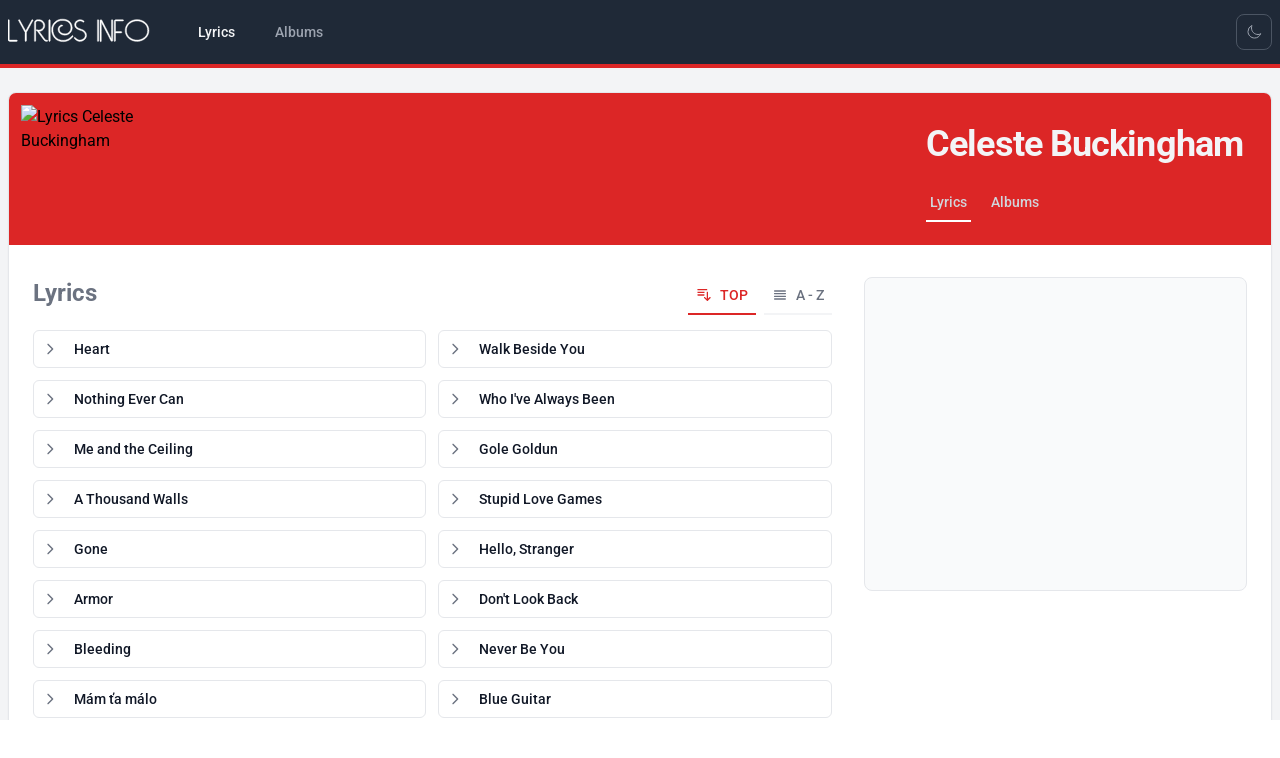

--- FILE ---
content_type: text/html; charset=UTF-8
request_url: https://song-lyrics.info/celeste-buckingham
body_size: 20035
content:
<!DOCTYPE html>
<html lang="en" x-data="{ darkMode: localStorage.getItem('dark') === 'true'}"
			x-init="$watch('darkMode', val => localStorage.setItem('dark', val))"
			x-bind:class="{ 'dark': darkMode }">
    <head>
        <meta charset="utf-8">
        <meta name="viewport" content="width=device-width, initial-scale=1">
        <meta name="csrf-token" content="">

        <title>Celeste Buckingham lyrics</title>
        <meta name ="description" content="Lyrics - Celeste Buckingham">
        <meta name ="keywords" content="Celeste Buckingham, lyrics, list of songs">

        <!-- Social tags -->
        <meta property="og:title" content=">Celeste Buckingham lyrics">
        <meta property="og:type" content="website" />
        <meta property="og:description" content="Lyrics - Celeste Buckingham">
        <meta property="og:image" content="https://img.pop-music.cz/lyrics/interpreters/celestebuckingham.jpg">
        <meta property="og:url" content="celeste-buckingham">
        <meta property="og:locale" content="en_US"/>
        <meta name="twitter:card" content="summary_large_image">

        <link rel="apple-touch-icon" sizes="180x180" href="/images/apple-touch-icon.png">
        <link rel="icon" type="image/png" sizes="32x32" href="/images/favicon-32x32.png">
        <link rel="icon" type="image/png" sizes="16x16" href="/images/favicon-16x16.png">
        <link rel="manifest" href="/site.webmanifest">

        <!-- Google tag (gtag.js) -->
        <script async src="https://www.googletagmanager.com/gtag/js?id=G-PSS1S8V4G0"></script>
        <script>
            window.dataLayer = window.dataLayer || [];
            function gtag(){dataLayer.push(arguments);}
            gtag('js', new Date());
            gtag('config', 'G-PSS1S8V4G0');
        </script>

        <!-- Scripts -->
        <link rel="preload" as="style" href="https://song-lyrics.info/build/assets/app-64d6ca98.css" /><link rel="modulepreload" href="https://song-lyrics.info/build/assets/app-35190ca4.js" /><link rel="stylesheet" href="https://song-lyrics.info/build/assets/app-64d6ca98.css" data-navigate-track="reload" /><script type="module" src="https://song-lyrics.info/build/assets/app-35190ca4.js" data-navigate-track="reload"></script>        <!-- Livewire Scripts -->
<script src="/livewire/livewire.js?id=f477dd12"   data-csrf="" data-update-uri="/livewire/update" data-navigate-once="true"></script>

        <!-- Styles -->
        <!-- Livewire Styles --><style >[wire\:loading][wire\:loading], [wire\:loading\.delay][wire\:loading\.delay], [wire\:loading\.inline-block][wire\:loading\.inline-block], [wire\:loading\.inline][wire\:loading\.inline], [wire\:loading\.block][wire\:loading\.block], [wire\:loading\.flex][wire\:loading\.flex], [wire\:loading\.table][wire\:loading\.table], [wire\:loading\.grid][wire\:loading\.grid], [wire\:loading\.inline-flex][wire\:loading\.inline-flex] {display: none;}[wire\:loading\.delay\.none][wire\:loading\.delay\.none], [wire\:loading\.delay\.shortest][wire\:loading\.delay\.shortest], [wire\:loading\.delay\.shorter][wire\:loading\.delay\.shorter], [wire\:loading\.delay\.short][wire\:loading\.delay\.short], [wire\:loading\.delay\.default][wire\:loading\.delay\.default], [wire\:loading\.delay\.long][wire\:loading\.delay\.long], [wire\:loading\.delay\.longer][wire\:loading\.delay\.longer], [wire\:loading\.delay\.longest][wire\:loading\.delay\.longest] {display: none;}[wire\:offline][wire\:offline] {display: none;}[wire\:dirty]:not(textarea):not(input):not(select) {display: none;}:root {--livewire-progress-bar-color: #2299dd;}[x-cloak] {display: none !important;}</style>

    </head>
    <body class="font-sans antialiased">
        <div x-data="{&quot;show&quot;:true,&quot;style&quot;:&quot;success&quot;,&quot;message&quot;:null}"
            :class="{ 'bg-indigo-500': style == 'success', 'bg-red-700': style == 'danger', 'bg-gray-500': style != 'success' && style != 'danger' }"
            style="display: none;"
            x-show="show && message"
            x-on:banner-message.window="
                style = event.detail.style;
                message = event.detail.message;
                show = true;
            ">
    <div class="max-w-screen-xl mx-auto py-2 px-3 sm:px-6 lg:px-8">
        <div class="flex items-center justify-between flex-wrap">
            <div class="w-0 flex-1 flex items-center min-w-0">
                <span class="flex p-2 rounded-lg" :class="{ 'bg-indigo-600': style == 'success', 'bg-red-600': style == 'danger' }">
                    <svg x-show="style == 'success'" class="h-5 w-5 text-white" xmlns="http://www.w3.org/2000/svg" fill="none" viewBox="0 0 24 24" stroke-width="1.5" stroke="currentColor">
                        <path stroke-linecap="round" stroke-linejoin="round" d="M9 12.75L11.25 15 15 9.75M21 12a9 9 0 11-18 0 9 9 0 0118 0z" />
                    </svg>
                    <svg x-show="style == 'danger'" class="h-5 w-5 text-white" xmlns="http://www.w3.org/2000/svg" fill="none" viewBox="0 0 24 24" stroke-width="1.5" stroke="currentColor">
                        <path stroke-linecap="round" stroke-linejoin="round" d="M12 9v3.75m9-.75a9 9 0 11-18 0 9 9 0 0118 0zm-9 3.75h.008v.008H12v-.008z" />
                    </svg>
                    <svg x-show="style != 'success' && style != 'danger'" class="h-5 w-5 text-white" xmlns="http://www.w3.org/2000/svg" fill="none" viewBox="0 0 24 24" stroke-width="1.5" stroke="currentColor">
                        <path stroke-linecap="round" stroke-linejoin="round" d="M11.25 11.25l.041-.02a.75.75 0 011.063.852l-.708 2.836a.75.75 0 001.063.853l.041-.021M21 12a9 9 0 11-18 0 9 9 0 0118 0zm-9-3.75h.008v.008H12V8.25z" />
                    </svg>
                </span>

                <p class="ms-3 font-medium text-sm text-white truncate" x-text="message"></p>
            </div>

            <div class="shrink-0 sm:ms-3">
                <button
                    type="button"
                    class="-me-1 flex p-2 rounded-md focus:outline-none sm:-me-2 transition"
                    :class="{ 'hover:bg-indigo-600 focus:bg-indigo-600': style == 'success', 'hover:bg-red-600 focus:bg-red-600': style == 'danger' }"
                    aria-label="Dismiss"
                    x-on:click="show = false">
                    <svg class="h-5 w-5 text-white" xmlns="http://www.w3.org/2000/svg" fill="none" viewBox="0 0 24 24" stroke-width="1.5" stroke="currentColor">
                        <path stroke-linecap="round" stroke-linejoin="round" d="M6 18L18 6M6 6l12 12" />
                    </svg>
                </button>
            </div>
        </div>
    </div>
</div>

        <div class="min-h-screen bg-gray-100 dark:bg-gray-900">
            
            <nav x-data="{ open: false }" class="bg-gray-800 border-b-4 border-primary-600 dark:border-primary-800"> <!-- bg-white dark:bg-gray-800 border-b border-gray-100 dark:border-gray-700 -->
    <!-- Primary Navigation Menu -->
    <div class="container mx-auto px-2">
        <div class="flex justify-between h-16">
            <div class="flex">
                <!-- Logo -->
                <div class="shrink-0 flex items-center">
                    <a href="https://song-lyrics.info">
                        <svg viewBox="0 -3 85 21" xmlns="http://www.w3.org/2000/svg" class="block h-9 w-auto fill-white stroke-white stroke-[0.25] hover:stroke-1">
  <path d="M 5.04 12.978 L 1.044 12.978 C 0.756 12.978 0.51 12.876 0.306 12.672 C 0.102 12.468 0 12.222 0 11.934 L 0 0.702 C 0 0.57 0.039 0.468 0.117 0.396 C 0.195 0.324 0.282 0.288 0.378 0.288 C 0.474 0.288 0.561 0.324 0.639 0.396 C 0.717 0.468 0.756 0.57 0.756 0.702 L 0.756 11.934 C 0.756 12.018 0.783 12.087 0.837 12.141 C 0.891 12.195 0.96 12.222 1.044 12.222 L 5.04 12.222 C 5.172 12.222 5.271 12.261 5.337 12.339 C 5.403 12.417 5.436 12.504 5.436 12.6 C 5.436 12.696 5.403 12.783 5.337 12.861 C 5.271 12.939 5.172 12.978 5.04 12.978 Z M 14.481 0.882 L 10.701 7.758 L 10.701 12.6 C 10.701 12.732 10.662 12.831 10.584 12.897 C 10.506 12.963 10.425 12.996 10.341 12.996 C 10.245 12.996 10.158 12.963 10.08 12.897 C 10.002 12.831 9.963 12.732 9.963 12.6 L 9.963 7.758 L 6.183 0.882 C 6.171 0.846 6.156 0.81 6.138 0.774 C 6.12 0.738 6.111 0.702 6.111 0.666 C 6.111 0.558 6.153 0.468 6.237 0.396 C 6.321 0.324 6.417 0.294 6.525 0.306 C 6.585 0.306 6.642 0.324 6.696 0.36 C 6.75 0.396 6.795 0.45 6.831 0.522 L 10.323 6.894 L 13.833 0.522 C 13.869 0.45 13.914 0.396 13.968 0.36 C 14.022 0.324 14.079 0.306 14.139 0.306 C 14.247 0.294 14.343 0.324 14.427 0.396 C 14.511 0.468 14.553 0.558 14.553 0.666 C 14.541 0.702 14.532 0.738 14.526 0.774 C 14.52 0.81 14.505 0.846 14.481 0.882 Z M 22.762 12.978 C 22.714 12.978 22.669 12.978 22.627 12.978 C 22.585 12.978 22.546 12.978 22.51 12.978 C 22.186 12.978 21.88 12.909 21.592 12.771 C 21.304 12.633 21.064 12.432 20.872 12.168 C 20.284 11.376 19.702 10.584 19.126 9.792 C 18.55 9 17.974 8.208 17.398 7.416 C 17.314 7.284 17.212 7.17 17.092 7.074 C 16.972 6.978 16.84 6.906 16.696 6.858 C 16.588 6.822 16.51 6.771 16.462 6.705 C 16.414 6.639 16.396 6.564 16.408 6.48 C 16.408 6.384 16.441 6.3 16.507 6.228 C 16.573 6.156 16.66 6.12 16.768 6.12 C 16.78 6.12 16.792 6.12 16.804 6.12 C 16.816 6.12 16.828 6.12 16.84 6.12 C 16.852 6.12 16.864 6.123 16.876 6.129 C 16.888 6.135 16.9 6.138 16.912 6.138 C 16.936 6.138 16.957 6.141 16.975 6.147 C 16.993 6.153 17.014 6.162 17.038 6.174 C 17.062 6.186 17.083 6.195 17.101 6.201 C 17.119 6.207 17.14 6.216 17.164 6.228 C 17.296 6.276 17.434 6.312 17.578 6.336 C 17.722 6.36 17.866 6.372 18.01 6.372 C 18.694 6.372 19.306 6.117 19.846 5.607 C 20.386 5.097 20.656 4.47 20.656 3.726 C 20.656 2.994 20.398 2.37 19.882 1.854 C 19.366 1.338 18.742 1.08 18.01 1.08 C 17.95 1.08 17.89 1.08 17.83 1.08 C 17.77 1.08 17.71 1.08 17.65 1.08 C 17.578 1.08 17.512 1.08 17.452 1.08 C 17.392 1.08 17.332 1.08 17.272 1.08 C 16.948 1.08 16.672 1.194 16.444 1.422 C 16.216 1.65 16.102 1.92 16.102 2.232 C 16.102 3.96 16.102 5.688 16.102 7.416 C 16.102 9.144 16.102 10.872 16.102 12.6 C 16.102 12.732 16.063 12.831 15.985 12.897 C 15.907 12.963 15.826 12.996 15.742 12.996 C 15.646 12.996 15.559 12.963 15.481 12.897 C 15.403 12.831 15.364 12.732 15.364 12.6 C 15.364 10.872 15.364 9.144 15.364 7.416 C 15.364 5.688 15.364 3.96 15.364 2.232 C 15.364 1.704 15.55 1.254 15.922 0.882 C 16.294 0.51 16.744 0.324 17.272 0.324 C 17.332 0.324 17.392 0.324 17.452 0.324 C 17.512 0.324 17.578 0.324 17.65 0.324 C 17.71 0.324 17.77 0.324 17.83 0.324 C 17.89 0.324 17.95 0.324 18.01 0.324 C 18.946 0.324 19.747 0.657 20.413 1.323 C 21.079 1.989 21.412 2.79 21.412 3.726 C 21.412 4.626 21.088 5.412 20.44 6.084 C 19.792 6.756 19.012 7.104 18.1 7.128 C 18.16 7.2 18.358 7.464 18.694 7.92 C 19.03 8.376 19.39 8.874 19.774 9.414 C 20.194 9.99 20.581 10.518 20.935 10.998 C 21.289 11.478 21.466 11.718 21.466 11.718 C 21.574 11.874 21.712 11.997 21.88 12.087 C 22.048 12.177 22.222 12.228 22.402 12.24 C 22.414 12.24 22.432 12.24 22.456 12.24 C 22.48 12.24 22.498 12.24 22.51 12.24 C 22.522 12.24 22.534 12.24 22.546 12.24 C 22.558 12.24 22.57 12.24 22.582 12.24 C 22.594 12.24 22.606 12.24 22.618 12.24 C 22.63 12.24 22.642 12.24 22.654 12.24 C 22.654 12.24 22.657 12.24 22.663 12.24 C 22.669 12.24 22.678 12.24 22.69 12.24 C 22.702 12.24 22.711 12.24 22.717 12.24 C 22.723 12.24 22.726 12.24 22.726 12.24 C 22.846 12.24 22.939 12.279 23.005 12.357 C 23.071 12.435 23.104 12.522 23.104 12.618 C 23.104 12.702 23.077 12.78 23.023 12.852 C 22.969 12.924 22.882 12.966 22.762 12.978 Z M 24.545 12.6 C 24.545 12.732 24.506 12.831 24.428 12.897 C 24.35 12.963 24.263 12.996 24.167 12.996 C 24.071 12.996 23.984 12.963 23.906 12.897 C 23.828 12.831 23.789 12.732 23.789 12.6 L 23.789 0.702 C 23.789 0.57 23.828 0.468 23.906 0.396 C 23.984 0.324 24.071 0.288 24.167 0.288 C 24.263 0.288 24.35 0.324 24.428 0.396 C 24.506 0.468 24.545 0.57 24.545 0.702 L 24.545 12.6 Z M 37.793 10.206 C 37.169 11.106 36.365 11.817 35.381 12.339 C 34.397 12.861 33.353 13.122 32.249 13.122 C 31.193 13.122 30.248 12.954 29.414 12.618 C 28.58 12.282 27.869 11.808 27.281 11.196 C 26.669 10.56 26.204 9.801 25.886 8.919 C 25.568 8.037 25.409 7.074 25.409 6.03 C 25.409 4.338 26.027 2.91 27.263 1.746 C 28.499 0.582 29.945 0 31.601 0 C 32.489 0 33.29 0.117 34.004 0.351 C 34.718 0.585 35.321 0.918 35.813 1.35 C 36.317 1.794 36.704 2.334 36.974 2.97 C 37.244 3.606 37.379 4.314 37.379 5.094 C 37.379 6.234 36.968 7.227 36.146 8.073 C 35.324 8.919 34.337 9.342 33.185 9.342 C 32.129 9.342 31.193 9.045 30.377 8.451 C 29.561 7.857 29.153 6.99 29.153 5.85 C 29.153 5.802 29.156 5.751 29.162 5.697 C 29.168 5.643 29.171 5.592 29.171 5.544 C 29.255 5.004 29.504 4.509 29.918 4.059 C 30.332 3.609 30.821 3.384 31.385 3.384 C 31.517 3.384 31.619 3.423 31.691 3.501 C 31.763 3.579 31.799 3.66 31.799 3.744 C 31.799 3.84 31.763 3.927 31.691 4.005 C 31.619 4.083 31.517 4.122 31.385 4.122 C 31.049 4.122 30.749 4.257 30.485 4.527 C 30.221 4.797 30.047 5.094 29.963 5.418 C 29.939 5.49 29.921 5.562 29.909 5.634 C 29.897 5.706 29.891 5.778 29.891 5.85 C 29.891 6.786 30.23 7.479 30.908 7.929 C 31.586 8.379 32.345 8.604 33.185 8.604 C 34.133 8.604 34.943 8.256 35.615 7.56 C 36.287 6.864 36.623 6.042 36.623 5.094 C 36.623 4.422 36.512 3.819 36.29 3.285 C 36.068 2.751 35.747 2.298 35.327 1.926 C 34.895 1.542 34.367 1.251 33.743 1.053 C 33.119 0.855 32.405 0.756 31.601 0.756 C 30.149 0.756 28.877 1.26 27.785 2.268 C 26.693 3.276 26.147 4.53 26.147 6.03 C 26.147 6.978 26.288 7.851 26.57 8.649 C 26.852 9.447 27.269 10.128 27.821 10.692 C 28.337 11.22 28.967 11.634 29.711 11.934 C 30.455 12.234 31.301 12.384 32.249 12.384 C 33.245 12.384 34.175 12.15 35.039 11.682 C 35.903 11.214 36.617 10.578 37.181 9.774 C 37.217 9.726 37.253 9.69 37.289 9.666 C 37.325 9.642 37.361 9.624 37.397 9.612 C 37.409 9.612 37.427 9.609 37.451 9.603 C 37.475 9.597 37.493 9.594 37.505 9.594 C 37.601 9.594 37.688 9.63 37.766 9.702 C 37.844 9.774 37.883 9.864 37.883 9.972 C 37.883 10.008 37.874 10.044 37.856 10.08 C 37.838 10.116 37.817 10.158 37.793 10.206 Z M 45.704 9.378 C 45.704 10.422 45.308 11.283 44.516 11.961 C 43.724 12.639 42.824 12.978 41.816 12.978 C 41.78 12.978 41.741 12.978 41.699 12.978 C 41.657 12.978 41.618 12.978 41.582 12.978 C 41.006 12.93 40.451 12.741 39.917 12.411 C 39.383 12.081 38.948 11.688 38.612 11.232 C 38.576 11.184 38.552 11.139 38.54 11.097 C 38.528 11.055 38.522 11.016 38.522 10.98 C 38.522 10.872 38.561 10.785 38.639 10.719 C 38.717 10.653 38.804 10.62 38.9 10.62 C 38.96 10.62 39.014 10.632 39.062 10.656 C 39.11 10.68 39.158 10.722 39.206 10.782 C 39.47 11.142 39.809 11.454 40.223 11.718 C 40.637 11.982 41.066 12.144 41.51 12.204 C 41.558 12.204 41.609 12.207 41.663 12.213 C 41.717 12.219 41.768 12.222 41.816 12.222 C 42.62 12.222 43.343 11.958 43.985 11.43 C 44.627 10.902 44.948 10.218 44.948 9.378 C 44.948 8.766 44.747 8.229 44.345 7.767 C 43.943 7.305 43.466 6.978 42.914 6.786 C 42.866 6.774 42.818 6.759 42.77 6.741 C 42.722 6.723 42.674 6.708 42.626 6.696 C 42.242 6.564 41.861 6.429 41.483 6.291 C 41.105 6.153 40.742 5.994 40.394 5.814 C 39.914 5.562 39.524 5.22 39.224 4.788 C 38.924 4.356 38.774 3.864 38.774 3.312 C 38.774 2.892 38.858 2.499 39.026 2.133 C 39.194 1.767 39.428 1.452 39.728 1.188 C 40.016 0.924 40.34 0.72 40.7 0.576 C 41.06 0.432 41.426 0.348 41.798 0.324 C 41.834 0.324 41.867 0.324 41.897 0.324 C 41.927 0.324 41.96 0.324 41.996 0.324 C 42.38 0.324 42.758 0.387 43.13 0.513 C 43.502 0.639 43.838 0.828 44.138 1.08 C 44.198 1.128 44.24 1.176 44.264 1.224 C 44.288 1.272 44.3 1.326 44.3 1.386 C 44.3 1.494 44.261 1.587 44.183 1.665 C 44.105 1.743 44.018 1.782 43.922 1.782 C 43.874 1.782 43.829 1.773 43.787 1.755 C 43.745 1.737 43.706 1.71 43.67 1.674 C 43.454 1.506 43.22 1.371 42.968 1.269 C 42.716 1.167 42.458 1.11 42.194 1.098 C 42.158 1.086 42.122 1.08 42.086 1.08 C 42.05 1.08 42.014 1.08 41.978 1.08 C 41.666 1.08 41.357 1.134 41.051 1.242 C 40.745 1.35 40.472 1.518 40.232 1.746 C 40.004 1.95 39.827 2.19 39.701 2.466 C 39.575 2.742 39.518 3.024 39.53 3.312 C 39.53 3.492 39.554 3.669 39.602 3.843 C 39.65 4.017 39.728 4.188 39.836 4.356 C 39.944 4.512 40.076 4.659 40.232 4.797 C 40.388 4.935 40.562 5.052 40.754 5.148 C 41.042 5.304 41.342 5.439 41.654 5.553 C 41.966 5.667 42.278 5.778 42.59 5.886 C 42.602 5.898 42.614 5.904 42.626 5.904 C 42.638 5.904 42.65 5.91 42.662 5.922 C 42.746 5.946 42.827 5.973 42.905 6.003 C 42.983 6.033 43.064 6.06 43.148 6.084 C 43.856 6.312 44.459 6.723 44.957 7.317 C 45.455 7.911 45.704 8.598 45.704 9.378 Z M 52.797 12.6 C 52.797 12.732 52.758 12.831 52.68 12.897 C 52.602 12.963 52.515 12.996 52.419 12.996 C 52.323 12.996 52.236 12.963 52.158 12.897 C 52.08 12.831 52.041 12.732 52.041 12.6 L 52.041 0.702 C 52.041 0.57 52.08 0.468 52.158 0.396 C 52.236 0.324 52.323 0.288 52.419 0.288 C 52.515 0.288 52.602 0.324 52.68 0.396 C 52.758 0.468 52.797 0.57 52.797 0.702 L 52.797 12.6 Z M 60.987 12.438 C 60.987 12.606 60.933 12.732 60.825 12.816 C 60.717 12.9 60.597 12.942 60.465 12.942 C 60.441 12.942 60.417 12.942 60.393 12.942 C 60.369 12.942 60.345 12.936 60.321 12.924 C 60.249 12.912 60.177 12.879 60.105 12.825 C 60.033 12.771 59.973 12.696 59.925 12.6 L 54.345 1.746 C 54.345 3.582 54.345 5.418 54.345 7.254 C 54.345 9.09 54.345 10.926 54.345 12.762 C 54.345 12.894 54.306 12.993 54.228 13.059 C 54.15 13.125 54.069 13.158 53.985 13.158 C 53.889 13.158 53.802 13.125 53.724 13.059 C 53.646 12.993 53.607 12.894 53.607 12.762 C 53.607 11.766 53.607 10.773 53.607 9.783 C 53.607 8.793 53.607 7.8 53.607 6.804 C 53.607 5.82 53.607 4.83 53.607 3.834 C 53.607 2.838 53.607 1.848 53.607 0.864 C 53.607 0.696 53.664 0.564 53.778 0.468 C 53.892 0.372 54.015 0.324 54.147 0.324 C 54.243 0.324 54.33 0.348 54.408 0.396 C 54.486 0.444 54.549 0.516 54.597 0.612 C 55.545 2.436 56.487 4.263 57.423 6.093 C 58.359 7.923 59.295 9.756 60.231 11.592 C 60.231 9.768 60.231 7.95 60.231 6.138 C 60.231 4.326 60.231 2.514 60.231 0.702 C 60.231 0.57 60.27 0.468 60.348 0.396 C 60.426 0.324 60.513 0.288 60.609 0.288 C 60.705 0.288 60.792 0.324 60.87 0.396 C 60.948 0.468 60.987 0.57 60.987 0.702 C 60.987 2.658 60.987 4.611 60.987 6.561 C 60.987 8.511 60.987 10.47 60.987 12.438 Z M 66.847 1.08 L 62.851 1.08 C 62.767 1.08 62.698 1.107 62.644 1.161 C 62.59 1.215 62.563 1.284 62.563 1.368 L 62.563 7.272 L 65.893 7.272 C 66.025 7.272 66.124 7.314 66.19 7.398 C 66.256 7.482 66.289 7.572 66.289 7.668 C 66.289 7.752 66.256 7.833 66.19 7.911 C 66.124 7.989 66.025 8.028 65.893 8.028 L 62.563 8.028 L 62.563 12.6 C 62.563 12.732 62.524 12.831 62.446 12.897 C 62.368 12.963 62.281 12.996 62.185 12.996 C 62.089 12.996 62.002 12.963 61.924 12.897 C 61.846 12.831 61.807 12.732 61.807 12.6 L 61.807 1.368 C 61.807 1.08 61.909 0.834 62.113 0.63 C 62.317 0.426 62.563 0.324 62.851 0.324 L 66.847 0.324 C 66.979 0.324 67.078 0.363 67.144 0.441 C 67.21 0.519 67.243 0.606 67.243 0.702 C 67.243 0.798 67.21 0.885 67.144 0.963 C 67.078 1.041 66.979 1.08 66.847 1.08 Z M 80.059 11.142 C 79.411 11.73 78.676 12.177 77.854 12.483 C 77.032 12.789 76.189 12.954 75.325 12.978 C 75.301 12.978 75.271 12.978 75.235 12.978 C 75.199 12.978 75.163 12.978 75.127 12.978 C 74.227 12.978 73.351 12.825 72.499 12.519 C 71.647 12.213 70.885 11.754 70.213 11.142 C 69.553 10.53 69.052 9.828 68.71 9.036 C 68.368 8.244 68.203 7.434 68.215 6.606 C 68.215 6.57 68.215 6.537 68.215 6.507 C 68.215 6.477 68.215 6.444 68.215 6.408 C 68.239 5.628 68.419 4.86 68.755 4.104 C 69.091 3.348 69.577 2.682 70.213 2.106 C 70.849 1.53 71.59 1.08 72.436 0.756 C 73.282 0.432 74.179 0.27 75.127 0.27 C 76.087 0.27 76.993 0.432 77.845 0.756 C 78.697 1.08 79.435 1.53 80.059 2.106 C 80.731 2.718 81.232 3.42 81.562 4.212 C 81.892 5.004 82.057 5.814 82.057 6.642 C 82.057 6.678 82.057 6.711 82.057 6.741 C 82.057 6.771 82.057 6.804 82.057 6.84 C 82.033 7.62 81.853 8.388 81.517 9.144 C 81.181 9.9 80.695 10.566 80.059 11.142 Z M 81.301 6.624 C 81.301 4.92 80.674 3.561 79.42 2.547 C 78.166 1.533 76.735 1.026 75.127 1.026 C 73.531 1.026 72.103 1.53 70.843 2.538 C 69.583 3.546 68.953 4.908 68.953 6.624 C 68.953 8.328 69.583 9.687 70.843 10.701 C 72.103 11.715 73.531 12.222 75.127 12.222 C 76.723 12.222 78.151 11.715 79.411 10.701 C 80.671 9.687 81.301 8.328 81.301 6.624 Z" />
</svg>                        <!-- <x-application-logo-en class="block h-9 w-auto fill-white stroke-white stroke-[0.25] hover:stroke-1" />
                         block h-9 w-auto fill-gray-900 stroke-gray-900 dark:fill-white dark:stroke-white stroke-[0.25] hover:stroke-1 -->
                    </a>
                </div>

                <!-- Navigation Links -->
                <div class="hidden space-x-8 sm:-my-px sm:ms-10 sm:flex">
                    <!-- 
inline-flex items-center px-1 pt-1 border-b-2 border-red-600 dark:border-red-800 text-sm font-medium leading-5 text-gray-900 dark:text-gray-100 focus:outline-none focus:border-red-700 transition duration-150 ease-in-out
inline-flex items-center px-1 pt-1 border-b-2 border-transparent text-sm font-medium leading-5 text-gray-500 dark:text-gray-400 hover:text-gray-700 dark:hover:text-gray-300 hover:border-gray-300 dark:hover:border-gray-700 focus:outline-none focus:text-gray-700 dark:focus:text-gray-300 focus:border-gray-300 dark:focus:border-gray-700 transition duration-150 ease-in-out
 -->

<a class="inline-flex items-center px-1 pt-1 border-b-4 border-transparent text-sm font-medium leading-5 text-gray-100 focus:outline-none focus:border-red-700 transition duration-150 ease-in-out" href="https://song-lyrics.info">
    Lyrics
</a>
                    <!-- 
inline-flex items-center px-1 pt-1 border-b-2 border-red-600 dark:border-red-800 text-sm font-medium leading-5 text-gray-900 dark:text-gray-100 focus:outline-none focus:border-red-700 transition duration-150 ease-in-out
inline-flex items-center px-1 pt-1 border-b-2 border-transparent text-sm font-medium leading-5 text-gray-500 dark:text-gray-400 hover:text-gray-700 dark:hover:text-gray-300 hover:border-gray-300 dark:hover:border-gray-700 focus:outline-none focus:text-gray-700 dark:focus:text-gray-300 focus:border-gray-300 dark:focus:border-gray-700 transition duration-150 ease-in-out
 -->

<a class="inline-flex items-center px-1 pt-1 border-b-4 border-transparent text-sm font-medium leading-5 text-gray-400 hover:text-gray-200 focus:outline-none focus:text-gray-200 transition duration-150 ease-in-out" href="https://song-lyrics.info/albumy">
    Albums
</a>
                </div>
            </div>

            <div class="hidden sm:flex sm:items-center sm:ms-6">
                <!-- 
flex items-center justify-center w-9 h-9 text-xs font-medium text-gray-700 bg-white border border-gray-200 rounded-lg toggle-full-view hover:bg-gray-100 hover:text-blue-700 focus:z-10 focus:ring-2 focus:ring-gray-300 dark:focus:ring-gray-500 dark:bg-gray-800 focus:outline-none dark:text-gray-400 dark:border-gray-600 dark:hover:text-white dark:hover:bg-gray-700
 -->
<div class="">
    <template x-if="darkMode">
        <button type="button" @click="darkMode = !darkMode"
            class="flex items-center justify-center w-9 h-9 text-xs font-medium border rounded-lg toggle-full-view focus:z-10 focus:ring-2 focus:ring-gray-500 bg-gray-800 focus:outline-none text-gray-400 border-gray-600 hover:text-white hover:bg-gray-700">
            <svg xmlns="http://www.w3.org/2000/svg" fill="none" viewBox="0 0 24 24" stroke-width="1.5"
                stroke="currentColor" class="w-4 h-4">
                <path stroke-linecap="round" stroke-linejoin="round"
                    d="M12 3v2.25m6.364.386l-1.591 1.591M21 12h-2.25m-.386 6.364l-1.591-1.591M12 18.75V21m-4.773-4.227l-1.591 1.591M5.25 12H3m4.227-4.773L5.636 5.636M15.75 12a3.75 3.75 0 11-7.5 0 3.75 3.75 0 017.5 0z" />
            </svg>
            <span class="sr-only">Toggle Light Mode</span>
        </button>
    </template>
    <template x-if="!darkMode">
        <button type="button" @click="darkMode = !darkMode"
            class="flex items-center justify-center w-9 h-9 text-xs font-medium border rounded-lg toggle-full-view focus:z-10 focus:ring-2 focus:ring-gray-500 bg-gray-800 focus:outline-none text-gray-400 border-gray-600 hover:text-white hover:bg-gray-700">
            <svg xmlns="http://www.w3.org/2000/svg" fill="none" viewBox="0 0 24 24" stroke-width="1.5"
                stroke="currentColor" class="w-4 h-4">
                <path stroke-linecap="round" stroke-linejoin="round"
                    d="M21.752 15.002A9.718 9.718 0 0118 15.75c-5.385 0-9.75-4.365-9.75-9.75 0-1.33.266-2.597.748-3.752A9.753 9.753 0 003 11.25C3 16.635 7.365 21 12.75 21a9.753 9.753 0 009.002-5.998z" />
            </svg>

            <span class="sr-only">Toggle Dark Mode</span>
        </button>
    </template>
</div>            </div>
            
            <div class="flex items-center sm:hidden">
                <!-- Switch -->
                <!-- 
flex items-center justify-center w-9 h-9 text-xs font-medium text-gray-700 bg-white border border-gray-200 rounded-lg toggle-full-view hover:bg-gray-100 hover:text-blue-700 focus:z-10 focus:ring-2 focus:ring-gray-300 dark:focus:ring-gray-500 dark:bg-gray-800 focus:outline-none dark:text-gray-400 dark:border-gray-600 dark:hover:text-white dark:hover:bg-gray-700
 -->
<div class="">
    <template x-if="darkMode">
        <button type="button" @click="darkMode = !darkMode"
            class="flex items-center justify-center w-9 h-9 text-xs font-medium border rounded-lg toggle-full-view focus:z-10 focus:ring-2 focus:ring-gray-500 bg-gray-800 focus:outline-none text-gray-400 border-gray-600 hover:text-white hover:bg-gray-700">
            <svg xmlns="http://www.w3.org/2000/svg" fill="none" viewBox="0 0 24 24" stroke-width="1.5"
                stroke="currentColor" class="w-4 h-4">
                <path stroke-linecap="round" stroke-linejoin="round"
                    d="M12 3v2.25m6.364.386l-1.591 1.591M21 12h-2.25m-.386 6.364l-1.591-1.591M12 18.75V21m-4.773-4.227l-1.591 1.591M5.25 12H3m4.227-4.773L5.636 5.636M15.75 12a3.75 3.75 0 11-7.5 0 3.75 3.75 0 017.5 0z" />
            </svg>
            <span class="sr-only">Toggle Light Mode</span>
        </button>
    </template>
    <template x-if="!darkMode">
        <button type="button" @click="darkMode = !darkMode"
            class="flex items-center justify-center w-9 h-9 text-xs font-medium border rounded-lg toggle-full-view focus:z-10 focus:ring-2 focus:ring-gray-500 bg-gray-800 focus:outline-none text-gray-400 border-gray-600 hover:text-white hover:bg-gray-700">
            <svg xmlns="http://www.w3.org/2000/svg" fill="none" viewBox="0 0 24 24" stroke-width="1.5"
                stroke="currentColor" class="w-4 h-4">
                <path stroke-linecap="round" stroke-linejoin="round"
                    d="M21.752 15.002A9.718 9.718 0 0118 15.75c-5.385 0-9.75-4.365-9.75-9.75 0-1.33.266-2.597.748-3.752A9.753 9.753 0 003 11.25C3 16.635 7.365 21 12.75 21a9.753 9.753 0 009.002-5.998z" />
            </svg>

            <span class="sr-only">Toggle Dark Mode</span>
        </button>
    </template>
</div>                <!-- Hamburger -->
                <button @click="open = ! open" class="inline-flex items-center justify-center p-2 rounded-md text-gray-500 hover:text-gray-400 hover:bg-gray-900 focus:outline-none focus:bg-gray-900 focus:text-gray-400 transition duration-150 ease-in-out">
                    <svg class="h-6 w-6" stroke="currentColor" fill="none" viewBox="0 0 24 24">
                        <path :class="{'hidden': open, 'inline-flex': ! open }" class="inline-flex" stroke-linecap="round" stroke-linejoin="round" stroke-width="2" d="M4 6h16M4 12h16M4 18h16" />
                        <path :class="{'hidden': ! open, 'inline-flex': open }" class="hidden" stroke-linecap="round" stroke-linejoin="round" stroke-width="2" d="M6 18L18 6M6 6l12 12" />
                    </svg>
                </button>
            </div>
        </div>
    </div>

    <!-- Responsive Navigation Menu -->
    <div :class="{'block': open, 'hidden': ! open}" class="hidden sm:hidden">
        <div class="pt-2 pb-3 space-y-1">
            <a class="block w-full ps-3 pe-4 py-2 border-l-4 border-red-600 dark:border-red-800 text-start text-base font-medium text-red-700 dark:text-red-300 bg-red-50 dark:bg-red-900/50 focus:outline-none focus:text-red-800 dark:focus:text-red-200 focus:bg-red-100 dark:focus:bg-red-900 focus:border-red-700 dark:focus:border-red-300 transition duration-150 ease-in-out" href="https://song-lyrics.info">
    Lyrics
</a>
            <a class="block w-full ps-3 pe-4 py-2 border-l-4 border-transparent text-start text-base font-medium text-gray-600 dark:text-gray-400 hover:text-gray-800 dark:hover:text-gray-200 hover:bg-gray-50 dark:hover:bg-gray-700 hover:border-gray-300 dark:hover:border-gray-600 focus:outline-none focus:text-gray-800 dark:focus:text-gray-200 focus:bg-gray-50 dark:focus:bg-gray-700 focus:border-gray-300 dark:focus:border-gray-600 transition duration-150 ease-in-out" href="https://song-lyrics.info/albumy">
    Albums
</a>
        </div>
    </div>
</nav>
            <div class="py-0 sm:py-6">
                <div class="container mx-auto sm:px-2">            
                    <div class="bg-white dark:bg-gray-800 sm:border border-gray-200 dark:border-gray-700 overflow-hidden shadow-sm sm:rounded-lg">
            
                    <!-- Page Heading -->
                    
                    <!-- Page Content -->
                    <main>
                        <div class="bg-red-600 dark:bg-red-800 flex items-center justify-between p-3">

<img class="h-32 w-32 rounded-md" src="https://img.pop-music.cz/lyrics/interpreters/celestebuckingham.jpg" alt="Lyrics Celeste Buckingham" />

<div class="mt-2 mr-4 justify-center align-middle">
    <h2 class="text-3xl leading-9 font-bold tracking-tight mb-6 text-gray-100 sm:text-4xl sm:leading-10">
        Celeste Buckingham
    </h2>
    <div class="flex space-x-4">
        <a class="inline-flex items-center px-1 pt-1 pb-2 border-b-2 border-white dark:border-gray-900 text-sm font-medium leading-5 text-gray-300 dark:text-gray-100 focus:outline-none focus:border-red-700 transition duration-150 ease-in-out" href="/celeste-buckingham">
    Lyrics
</a>
        <a class="inline-flex items-center px-1 pt-1 pb-2 border-b-2 border-transparent text-sm font-medium leading-5 text-gray-300 dark:text-gray-400 hover:text-white dark:hover:text-gray-300 focus:outline-none focus:text-gray-100 dark:focus:text-gray-300 dark:focus:border-gray-700 transition duration-150 ease-in-out" href="/celeste-buckingham/_albumy">
    Albums
</a>
    </div>
</div>
</div>

    <section class="">
        <div class="gap-8 py-4 px-4 lg:grid lg:grid-cols-3 content-start lg:py-8 lg:px-6">
            <!-- Main column -->
            <div class="lg:col-span-2">
                <div class="font-light text-gray-500 sm:text-lg dark:text-gray-400">

                    <div class="sm:grid sm:grid-cols-2 sm:gap-4">
                        <!-- Nadpis -->
                        <div class="mb-4">
                            <h3 class="text-2xl font-bold dark:text-white">Lyrics</h3>
                        </div>

                        <!-- Přepínač -->
                        <div class="mb-4">
                            <ul id="default-tab" data-tabs-toggle="#default-tab-content" role="tablist"
                                class="flex flex-row-reverse -mb-px text-sm font-medium text-center text-gray-500 dark:text-gray-400">
                                <li class="ms-2" role="presentation">
                                    <a href="#" id="all-tab" data-tabs-target="#all" type="button" role="tab" aria-controls="all" aria-selected="false"
                                        class="inline-flex items-center justify-center p-2 border-b-2
                                        hover:text-gray-600 hover:border-gray-300 dark:hover:text-gray-300
                                        active:text-primary-600 active:border-primary-600 dark:active:text-primary-500 dark:active:border-primary-500" aria-current="page">
                                        <svg xmlns="http://www.w3.org/2000/svg" class="h-4 w-4 me-2" fill="none" viewBox="0 0 24 24" stroke="currentColor" stroke-width="2">
                                            <path stroke-linecap="round" stroke-linejoin="round" d="M4 6h16M4 10h16M4 14h16M4 18h16" />
                                        </svg>
                                        A - Z
                                    </a>
                                </li>
                                <li class="ms-2" role="presentation">
                                    <a href="#" id="top-tab" data-tabs-target="#top" type="button" role="tab" aria-controls="top" aria-selected="true"
                                        class="inline-flex items-center justify-center p-2 border-b-2 active
                                        hover:text-gray-600 hover:border-gray-300 dark:hover:text-gray-300">
                                        <svg xmlns="http://www.w3.org/2000/svg" class="h-4 w-4 me-2" fill="none" viewBox="0 0 24 24" stroke="currentColor" stroke-width="2">
                                            <path stroke-linecap="round" stroke-linejoin="round" d="M3 4h13M3 8h9m-9 4h9m5-4v12m0 0l-4-4m4 4l4-4" />
                                        </svg>
                                        TOP
                                    </a>
                                </li>
                            </ul>
                        </div>
                    </div>

                    <div id="default-tab-content">
                        <!-- TOP songs -->
                        <div class="hidden" id="top" role="tabpanel" aria-labelledby="top-tab">
                            <ul class="pb-4 md:pb-8 gap-2 md:gap-3 sm:grid sm:grid-cols-2">
                                                                    <li class="border rounded-md p-2 mb-2 sm:mb-0 border-gray-200 dark:border-gray-700 hover:bg-gray-50 dark:hover:bg-gray-600">
                                    <a href="/celeste-buckingham/heart">
                                        <div class="flex items-center space-x-4">
                                            <div class="flex-shrink-0">
                                                <svg xmlns="http://www.w3.org/2000/svg" class="h-4 w-4" fill="none" viewBox="0 0 24 24" stroke="currentColor" stroke-width="2">
                                                    <path stroke-linecap="round" stroke-linejoin="round" d="M9 5l7 7-7 7" />
                                                </svg>
                                            </div>
                                            <div class="flex-1 min-w-0">
                                                <p class="text-sm font-medium text-gray-900 hover:text-primary-600 truncate dark:text-white">
                                                    Heart
                                                </p>
                                            </div>
                                            <div class="inline-flex items-center text-base text-gray-900 dark:text-white">
                                            </div>
                                        </div>
                                    </a>    
                                    </li>
                                                                    <li class="border rounded-md p-2 mb-2 sm:mb-0 border-gray-200 dark:border-gray-700 hover:bg-gray-50 dark:hover:bg-gray-600">
                                    <a href="/celeste-buckingham/walk-beside-you">
                                        <div class="flex items-center space-x-4">
                                            <div class="flex-shrink-0">
                                                <svg xmlns="http://www.w3.org/2000/svg" class="h-4 w-4" fill="none" viewBox="0 0 24 24" stroke="currentColor" stroke-width="2">
                                                    <path stroke-linecap="round" stroke-linejoin="round" d="M9 5l7 7-7 7" />
                                                </svg>
                                            </div>
                                            <div class="flex-1 min-w-0">
                                                <p class="text-sm font-medium text-gray-900 hover:text-primary-600 truncate dark:text-white">
                                                    Walk Beside You
                                                </p>
                                            </div>
                                            <div class="inline-flex items-center text-base text-gray-900 dark:text-white">
                                            </div>
                                        </div>
                                    </a>    
                                    </li>
                                                                    <li class="border rounded-md p-2 mb-2 sm:mb-0 border-gray-200 dark:border-gray-700 hover:bg-gray-50 dark:hover:bg-gray-600">
                                    <a href="/celeste-buckingham/nothing-ever-can">
                                        <div class="flex items-center space-x-4">
                                            <div class="flex-shrink-0">
                                                <svg xmlns="http://www.w3.org/2000/svg" class="h-4 w-4" fill="none" viewBox="0 0 24 24" stroke="currentColor" stroke-width="2">
                                                    <path stroke-linecap="round" stroke-linejoin="round" d="M9 5l7 7-7 7" />
                                                </svg>
                                            </div>
                                            <div class="flex-1 min-w-0">
                                                <p class="text-sm font-medium text-gray-900 hover:text-primary-600 truncate dark:text-white">
                                                    Nothing Ever Can
                                                </p>
                                            </div>
                                            <div class="inline-flex items-center text-base text-gray-900 dark:text-white">
                                            </div>
                                        </div>
                                    </a>    
                                    </li>
                                                                    <li class="border rounded-md p-2 mb-2 sm:mb-0 border-gray-200 dark:border-gray-700 hover:bg-gray-50 dark:hover:bg-gray-600">
                                    <a href="/celeste-buckingham/who-i-ve-always-been">
                                        <div class="flex items-center space-x-4">
                                            <div class="flex-shrink-0">
                                                <svg xmlns="http://www.w3.org/2000/svg" class="h-4 w-4" fill="none" viewBox="0 0 24 24" stroke="currentColor" stroke-width="2">
                                                    <path stroke-linecap="round" stroke-linejoin="round" d="M9 5l7 7-7 7" />
                                                </svg>
                                            </div>
                                            <div class="flex-1 min-w-0">
                                                <p class="text-sm font-medium text-gray-900 hover:text-primary-600 truncate dark:text-white">
                                                    Who I&#039;ve Always Been
                                                </p>
                                            </div>
                                            <div class="inline-flex items-center text-base text-gray-900 dark:text-white">
                                            </div>
                                        </div>
                                    </a>    
                                    </li>
                                                                    <li class="border rounded-md p-2 mb-2 sm:mb-0 border-gray-200 dark:border-gray-700 hover:bg-gray-50 dark:hover:bg-gray-600">
                                    <a href="/celeste-buckingham/me-and-the-ceiling">
                                        <div class="flex items-center space-x-4">
                                            <div class="flex-shrink-0">
                                                <svg xmlns="http://www.w3.org/2000/svg" class="h-4 w-4" fill="none" viewBox="0 0 24 24" stroke="currentColor" stroke-width="2">
                                                    <path stroke-linecap="round" stroke-linejoin="round" d="M9 5l7 7-7 7" />
                                                </svg>
                                            </div>
                                            <div class="flex-1 min-w-0">
                                                <p class="text-sm font-medium text-gray-900 hover:text-primary-600 truncate dark:text-white">
                                                    Me and the Ceiling
                                                </p>
                                            </div>
                                            <div class="inline-flex items-center text-base text-gray-900 dark:text-white">
                                            </div>
                                        </div>
                                    </a>    
                                    </li>
                                                                    <li class="border rounded-md p-2 mb-2 sm:mb-0 border-gray-200 dark:border-gray-700 hover:bg-gray-50 dark:hover:bg-gray-600">
                                    <a href="/celeste-buckingham/gole-goldun">
                                        <div class="flex items-center space-x-4">
                                            <div class="flex-shrink-0">
                                                <svg xmlns="http://www.w3.org/2000/svg" class="h-4 w-4" fill="none" viewBox="0 0 24 24" stroke="currentColor" stroke-width="2">
                                                    <path stroke-linecap="round" stroke-linejoin="round" d="M9 5l7 7-7 7" />
                                                </svg>
                                            </div>
                                            <div class="flex-1 min-w-0">
                                                <p class="text-sm font-medium text-gray-900 hover:text-primary-600 truncate dark:text-white">
                                                    Gole Goldun
                                                </p>
                                            </div>
                                            <div class="inline-flex items-center text-base text-gray-900 dark:text-white">
                                            </div>
                                        </div>
                                    </a>    
                                    </li>
                                                                    <li class="border rounded-md p-2 mb-2 sm:mb-0 border-gray-200 dark:border-gray-700 hover:bg-gray-50 dark:hover:bg-gray-600">
                                    <a href="/celeste-buckingham/a-thousand-walls">
                                        <div class="flex items-center space-x-4">
                                            <div class="flex-shrink-0">
                                                <svg xmlns="http://www.w3.org/2000/svg" class="h-4 w-4" fill="none" viewBox="0 0 24 24" stroke="currentColor" stroke-width="2">
                                                    <path stroke-linecap="round" stroke-linejoin="round" d="M9 5l7 7-7 7" />
                                                </svg>
                                            </div>
                                            <div class="flex-1 min-w-0">
                                                <p class="text-sm font-medium text-gray-900 hover:text-primary-600 truncate dark:text-white">
                                                    A Thousand Walls
                                                </p>
                                            </div>
                                            <div class="inline-flex items-center text-base text-gray-900 dark:text-white">
                                            </div>
                                        </div>
                                    </a>    
                                    </li>
                                                                    <li class="border rounded-md p-2 mb-2 sm:mb-0 border-gray-200 dark:border-gray-700 hover:bg-gray-50 dark:hover:bg-gray-600">
                                    <a href="/celeste-buckingham/stupid-love-games">
                                        <div class="flex items-center space-x-4">
                                            <div class="flex-shrink-0">
                                                <svg xmlns="http://www.w3.org/2000/svg" class="h-4 w-4" fill="none" viewBox="0 0 24 24" stroke="currentColor" stroke-width="2">
                                                    <path stroke-linecap="round" stroke-linejoin="round" d="M9 5l7 7-7 7" />
                                                </svg>
                                            </div>
                                            <div class="flex-1 min-w-0">
                                                <p class="text-sm font-medium text-gray-900 hover:text-primary-600 truncate dark:text-white">
                                                    Stupid Love Games
                                                </p>
                                            </div>
                                            <div class="inline-flex items-center text-base text-gray-900 dark:text-white">
                                            </div>
                                        </div>
                                    </a>    
                                    </li>
                                                                    <li class="border rounded-md p-2 mb-2 sm:mb-0 border-gray-200 dark:border-gray-700 hover:bg-gray-50 dark:hover:bg-gray-600">
                                    <a href="/celeste-buckingham/gone">
                                        <div class="flex items-center space-x-4">
                                            <div class="flex-shrink-0">
                                                <svg xmlns="http://www.w3.org/2000/svg" class="h-4 w-4" fill="none" viewBox="0 0 24 24" stroke="currentColor" stroke-width="2">
                                                    <path stroke-linecap="round" stroke-linejoin="round" d="M9 5l7 7-7 7" />
                                                </svg>
                                            </div>
                                            <div class="flex-1 min-w-0">
                                                <p class="text-sm font-medium text-gray-900 hover:text-primary-600 truncate dark:text-white">
                                                    Gone
                                                </p>
                                            </div>
                                            <div class="inline-flex items-center text-base text-gray-900 dark:text-white">
                                            </div>
                                        </div>
                                    </a>    
                                    </li>
                                                                    <li class="border rounded-md p-2 mb-2 sm:mb-0 border-gray-200 dark:border-gray-700 hover:bg-gray-50 dark:hover:bg-gray-600">
                                    <a href="/celeste-buckingham/hello-stranger">
                                        <div class="flex items-center space-x-4">
                                            <div class="flex-shrink-0">
                                                <svg xmlns="http://www.w3.org/2000/svg" class="h-4 w-4" fill="none" viewBox="0 0 24 24" stroke="currentColor" stroke-width="2">
                                                    <path stroke-linecap="round" stroke-linejoin="round" d="M9 5l7 7-7 7" />
                                                </svg>
                                            </div>
                                            <div class="flex-1 min-w-0">
                                                <p class="text-sm font-medium text-gray-900 hover:text-primary-600 truncate dark:text-white">
                                                    Hello, Stranger
                                                </p>
                                            </div>
                                            <div class="inline-flex items-center text-base text-gray-900 dark:text-white">
                                            </div>
                                        </div>
                                    </a>    
                                    </li>
                                                                    <li class="border rounded-md p-2 mb-2 sm:mb-0 border-gray-200 dark:border-gray-700 hover:bg-gray-50 dark:hover:bg-gray-600">
                                    <a href="/celeste-buckingham/armor">
                                        <div class="flex items-center space-x-4">
                                            <div class="flex-shrink-0">
                                                <svg xmlns="http://www.w3.org/2000/svg" class="h-4 w-4" fill="none" viewBox="0 0 24 24" stroke="currentColor" stroke-width="2">
                                                    <path stroke-linecap="round" stroke-linejoin="round" d="M9 5l7 7-7 7" />
                                                </svg>
                                            </div>
                                            <div class="flex-1 min-w-0">
                                                <p class="text-sm font-medium text-gray-900 hover:text-primary-600 truncate dark:text-white">
                                                    Armor
                                                </p>
                                            </div>
                                            <div class="inline-flex items-center text-base text-gray-900 dark:text-white">
                                            </div>
                                        </div>
                                    </a>    
                                    </li>
                                                                    <li class="border rounded-md p-2 mb-2 sm:mb-0 border-gray-200 dark:border-gray-700 hover:bg-gray-50 dark:hover:bg-gray-600">
                                    <a href="/celeste-buckingham/don-t-look-back">
                                        <div class="flex items-center space-x-4">
                                            <div class="flex-shrink-0">
                                                <svg xmlns="http://www.w3.org/2000/svg" class="h-4 w-4" fill="none" viewBox="0 0 24 24" stroke="currentColor" stroke-width="2">
                                                    <path stroke-linecap="round" stroke-linejoin="round" d="M9 5l7 7-7 7" />
                                                </svg>
                                            </div>
                                            <div class="flex-1 min-w-0">
                                                <p class="text-sm font-medium text-gray-900 hover:text-primary-600 truncate dark:text-white">
                                                    Don&#039;t Look Back
                                                </p>
                                            </div>
                                            <div class="inline-flex items-center text-base text-gray-900 dark:text-white">
                                            </div>
                                        </div>
                                    </a>    
                                    </li>
                                                                    <li class="border rounded-md p-2 mb-2 sm:mb-0 border-gray-200 dark:border-gray-700 hover:bg-gray-50 dark:hover:bg-gray-600">
                                    <a href="/celeste-buckingham/bleeding">
                                        <div class="flex items-center space-x-4">
                                            <div class="flex-shrink-0">
                                                <svg xmlns="http://www.w3.org/2000/svg" class="h-4 w-4" fill="none" viewBox="0 0 24 24" stroke="currentColor" stroke-width="2">
                                                    <path stroke-linecap="round" stroke-linejoin="round" d="M9 5l7 7-7 7" />
                                                </svg>
                                            </div>
                                            <div class="flex-1 min-w-0">
                                                <p class="text-sm font-medium text-gray-900 hover:text-primary-600 truncate dark:text-white">
                                                    Bleeding
                                                </p>
                                            </div>
                                            <div class="inline-flex items-center text-base text-gray-900 dark:text-white">
                                            </div>
                                        </div>
                                    </a>    
                                    </li>
                                                                    <li class="border rounded-md p-2 mb-2 sm:mb-0 border-gray-200 dark:border-gray-700 hover:bg-gray-50 dark:hover:bg-gray-600">
                                    <a href="/celeste-buckingham/never-be-you">
                                        <div class="flex items-center space-x-4">
                                            <div class="flex-shrink-0">
                                                <svg xmlns="http://www.w3.org/2000/svg" class="h-4 w-4" fill="none" viewBox="0 0 24 24" stroke="currentColor" stroke-width="2">
                                                    <path stroke-linecap="round" stroke-linejoin="round" d="M9 5l7 7-7 7" />
                                                </svg>
                                            </div>
                                            <div class="flex-1 min-w-0">
                                                <p class="text-sm font-medium text-gray-900 hover:text-primary-600 truncate dark:text-white">
                                                    Never Be You
                                                </p>
                                            </div>
                                            <div class="inline-flex items-center text-base text-gray-900 dark:text-white">
                                            </div>
                                        </div>
                                    </a>    
                                    </li>
                                                                    <li class="border rounded-md p-2 mb-2 sm:mb-0 border-gray-200 dark:border-gray-700 hover:bg-gray-50 dark:hover:bg-gray-600">
                                    <a href="/celeste-buckingham/mam-ta-malo">
                                        <div class="flex items-center space-x-4">
                                            <div class="flex-shrink-0">
                                                <svg xmlns="http://www.w3.org/2000/svg" class="h-4 w-4" fill="none" viewBox="0 0 24 24" stroke="currentColor" stroke-width="2">
                                                    <path stroke-linecap="round" stroke-linejoin="round" d="M9 5l7 7-7 7" />
                                                </svg>
                                            </div>
                                            <div class="flex-1 min-w-0">
                                                <p class="text-sm font-medium text-gray-900 hover:text-primary-600 truncate dark:text-white">
                                                    Mám ťa málo
                                                </p>
                                            </div>
                                            <div class="inline-flex items-center text-base text-gray-900 dark:text-white">
                                            </div>
                                        </div>
                                    </a>    
                                    </li>
                                                                    <li class="border rounded-md p-2 mb-2 sm:mb-0 border-gray-200 dark:border-gray-700 hover:bg-gray-50 dark:hover:bg-gray-600">
                                    <a href="/celeste-buckingham/blue-guitar">
                                        <div class="flex items-center space-x-4">
                                            <div class="flex-shrink-0">
                                                <svg xmlns="http://www.w3.org/2000/svg" class="h-4 w-4" fill="none" viewBox="0 0 24 24" stroke="currentColor" stroke-width="2">
                                                    <path stroke-linecap="round" stroke-linejoin="round" d="M9 5l7 7-7 7" />
                                                </svg>
                                            </div>
                                            <div class="flex-1 min-w-0">
                                                <p class="text-sm font-medium text-gray-900 hover:text-primary-600 truncate dark:text-white">
                                                    Blue Guitar
                                                </p>
                                            </div>
                                            <div class="inline-flex items-center text-base text-gray-900 dark:text-white">
                                            </div>
                                        </div>
                                    </a>    
                                    </li>
                                                                    <li class="border rounded-md p-2 mb-2 sm:mb-0 border-gray-200 dark:border-gray-700 hover:bg-gray-50 dark:hover:bg-gray-600">
                                    <a href="/celeste-buckingham/nobody-knows">
                                        <div class="flex items-center space-x-4">
                                            <div class="flex-shrink-0">
                                                <svg xmlns="http://www.w3.org/2000/svg" class="h-4 w-4" fill="none" viewBox="0 0 24 24" stroke="currentColor" stroke-width="2">
                                                    <path stroke-linecap="round" stroke-linejoin="round" d="M9 5l7 7-7 7" />
                                                </svg>
                                            </div>
                                            <div class="flex-1 min-w-0">
                                                <p class="text-sm font-medium text-gray-900 hover:text-primary-600 truncate dark:text-white">
                                                    Nobody Knows
                                                </p>
                                            </div>
                                            <div class="inline-flex items-center text-base text-gray-900 dark:text-white">
                                            </div>
                                        </div>
                                    </a>    
                                    </li>
                                                                    <li class="border rounded-md p-2 mb-2 sm:mb-0 border-gray-200 dark:border-gray-700 hover:bg-gray-50 dark:hover:bg-gray-600">
                                    <a href="/celeste-buckingham/crushin-my-fairytale">
                                        <div class="flex items-center space-x-4">
                                            <div class="flex-shrink-0">
                                                <svg xmlns="http://www.w3.org/2000/svg" class="h-4 w-4" fill="none" viewBox="0 0 24 24" stroke="currentColor" stroke-width="2">
                                                    <path stroke-linecap="round" stroke-linejoin="round" d="M9 5l7 7-7 7" />
                                                </svg>
                                            </div>
                                            <div class="flex-1 min-w-0">
                                                <p class="text-sm font-medium text-gray-900 hover:text-primary-600 truncate dark:text-white">
                                                    Crushin&#039; My Fairytale
                                                </p>
                                            </div>
                                            <div class="inline-flex items-center text-base text-gray-900 dark:text-white">
                                            </div>
                                        </div>
                                    </a>    
                                    </li>
                                                                    <li class="border rounded-md p-2 mb-2 sm:mb-0 border-gray-200 dark:border-gray-700 hover:bg-gray-50 dark:hover:bg-gray-600">
                                    <a href="/celeste-buckingham/i-m-not-sorry">
                                        <div class="flex items-center space-x-4">
                                            <div class="flex-shrink-0">
                                                <svg xmlns="http://www.w3.org/2000/svg" class="h-4 w-4" fill="none" viewBox="0 0 24 24" stroke="currentColor" stroke-width="2">
                                                    <path stroke-linecap="round" stroke-linejoin="round" d="M9 5l7 7-7 7" />
                                                </svg>
                                            </div>
                                            <div class="flex-1 min-w-0">
                                                <p class="text-sm font-medium text-gray-900 hover:text-primary-600 truncate dark:text-white">
                                                    I&#039;m Not Sorry
                                                </p>
                                            </div>
                                            <div class="inline-flex items-center text-base text-gray-900 dark:text-white">
                                            </div>
                                        </div>
                                    </a>    
                                    </li>
                                                                    <li class="border rounded-md p-2 mb-2 sm:mb-0 border-gray-200 dark:border-gray-700 hover:bg-gray-50 dark:hover:bg-gray-600">
                                    <a href="/celeste-buckingham/i-was-wrong">
                                        <div class="flex items-center space-x-4">
                                            <div class="flex-shrink-0">
                                                <svg xmlns="http://www.w3.org/2000/svg" class="h-4 w-4" fill="none" viewBox="0 0 24 24" stroke="currentColor" stroke-width="2">
                                                    <path stroke-linecap="round" stroke-linejoin="round" d="M9 5l7 7-7 7" />
                                                </svg>
                                            </div>
                                            <div class="flex-1 min-w-0">
                                                <p class="text-sm font-medium text-gray-900 hover:text-primary-600 truncate dark:text-white">
                                                    I Was Wrong
                                                </p>
                                            </div>
                                            <div class="inline-flex items-center text-base text-gray-900 dark:text-white">
                                            </div>
                                        </div>
                                    </a>    
                                    </li>
                                                            </ul>
                        </div>
                        <!--ALL songs -->
                        <div class="hidden" id="all" role="tabpanel" aria-labelledby="all-tab">
                            <ul class="pb-4 md:pb-8 gap-2 md:gap-3 sm:grid sm:grid-cols-2">
                                                                            <li class="border rounded-md p-2 mb-2 sm:mb-0 border-gray-200 dark:border-gray-700 hover:bg-gray-50 dark:hover:bg-gray-600">
                                        <a href="/celeste-buckingham/i-m-not-sorry">
                                            <div class="flex items-center space-x-4">
                                                <div class="flex-shrink-0">
                                                                                                        <svg xmlns="http://www.w3.org/2000/svg" class="h-6 w-6" fill="none" viewBox="0 0 24 24" stroke="currentColor" stroke-width="2">
                                                        <path stroke-linecap="round" stroke-linejoin="round" d="M9 12h6m-6 4h6m2 5H7a2 2 0 01-2-2V5a2 2 0 012-2h5.586a1 1 0 01.707.293l5.414 5.414a1 1 0 01.293.707V19a2 2 0 01-2 2z" />
                                                    </svg>
                                                                                                    </div>
                                                <div class="flex-1 min-w-0">
                                                    <p class="text-sm font-medium text-gray-900 hover:text-primary-600 truncate dark:text-white">
                                                        I&#039;m Not Sorry
                                                    </p>
                                                </div>
                                                <div class="inline-flex items-center text-base text-gray-900 dark:text-white">
                                                </div>
                                            </div>
                                        </a>    
                                        </li>
                                                                            <li class="border rounded-md p-2 mb-2 sm:mb-0 border-gray-200 dark:border-gray-700 hover:bg-gray-50 dark:hover:bg-gray-600">
                                        <a href="/celeste-buckingham/me-and-the-ceiling">
                                            <div class="flex items-center space-x-4">
                                                <div class="flex-shrink-0">
                                                                                                        <svg xmlns="http://www.w3.org/2000/svg" class="h-6 w-6" fill="none" viewBox="0 0 24 24" stroke="currentColor" stroke-width="2">
                                                        <path stroke-linecap="round" stroke-linejoin="round" d="M9 12h6m-6 4h6m2 5H7a2 2 0 01-2-2V5a2 2 0 012-2h5.586a1 1 0 01.707.293l5.414 5.414a1 1 0 01.293.707V19a2 2 0 01-2 2z" />
                                                    </svg>
                                                                                                    </div>
                                                <div class="flex-1 min-w-0">
                                                    <p class="text-sm font-medium text-gray-900 hover:text-primary-600 truncate dark:text-white">
                                                        Me and the Ceiling
                                                    </p>
                                                </div>
                                                <div class="inline-flex items-center text-base text-gray-900 dark:text-white">
                                                </div>
                                            </div>
                                        </a>    
                                        </li>
                                                                            <li class="border rounded-md p-2 mb-2 sm:mb-0 border-gray-200 dark:border-gray-700 hover:bg-gray-50 dark:hover:bg-gray-600">
                                        <a href="/celeste-buckingham/crushin-my-fairytale">
                                            <div class="flex items-center space-x-4">
                                                <div class="flex-shrink-0">
                                                                                                        <svg xmlns="http://www.w3.org/2000/svg" class="h-6 w-6" fill="none" viewBox="0 0 24 24" stroke="currentColor" stroke-width="2">
                                                        <path stroke-linecap="round" stroke-linejoin="round" d="M9 12h6m-6 4h6m2 5H7a2 2 0 01-2-2V5a2 2 0 012-2h5.586a1 1 0 01.707.293l5.414 5.414a1 1 0 01.293.707V19a2 2 0 01-2 2z" />
                                                    </svg>
                                                                                                    </div>
                                                <div class="flex-1 min-w-0">
                                                    <p class="text-sm font-medium text-gray-900 hover:text-primary-600 truncate dark:text-white">
                                                        Crushin&#039; My Fairytale
                                                    </p>
                                                </div>
                                                <div class="inline-flex items-center text-base text-gray-900 dark:text-white">
                                                </div>
                                            </div>
                                        </a>    
                                        </li>
                                                                            <li class="border rounded-md p-2 mb-2 sm:mb-0 border-gray-200 dark:border-gray-700 hover:bg-gray-50 dark:hover:bg-gray-600">
                                        <a href="/celeste-buckingham/a-thousand-walls">
                                            <div class="flex items-center space-x-4">
                                                <div class="flex-shrink-0">
                                                                                                        <svg xmlns="http://www.w3.org/2000/svg" class="h-6 w-6" fill="none" viewBox="0 0 24 24" stroke="currentColor" stroke-width="2">
                                                        <path stroke-linecap="round" stroke-linejoin="round" d="M9 12h6m-6 4h6m2 5H7a2 2 0 01-2-2V5a2 2 0 012-2h5.586a1 1 0 01.707.293l5.414 5.414a1 1 0 01.293.707V19a2 2 0 01-2 2z" />
                                                    </svg>
                                                                                                    </div>
                                                <div class="flex-1 min-w-0">
                                                    <p class="text-sm font-medium text-gray-900 hover:text-primary-600 truncate dark:text-white">
                                                        A Thousand Walls
                                                    </p>
                                                </div>
                                                <div class="inline-flex items-center text-base text-gray-900 dark:text-white">
                                                </div>
                                            </div>
                                        </a>    
                                        </li>
                                                                            <li class="border rounded-md p-2 mb-2 sm:mb-0 border-gray-200 dark:border-gray-700 hover:bg-gray-50 dark:hover:bg-gray-600">
                                        <a href="/celeste-buckingham/armor">
                                            <div class="flex items-center space-x-4">
                                                <div class="flex-shrink-0">
                                                                                                        <svg xmlns="http://www.w3.org/2000/svg" class="h-6 w-6" fill="none" viewBox="0 0 24 24" stroke="currentColor" stroke-width="2">
                                                        <path stroke-linecap="round" stroke-linejoin="round" d="M9 12h6m-6 4h6m2 5H7a2 2 0 01-2-2V5a2 2 0 012-2h5.586a1 1 0 01.707.293l5.414 5.414a1 1 0 01.293.707V19a2 2 0 01-2 2z" />
                                                    </svg>
                                                                                                    </div>
                                                <div class="flex-1 min-w-0">
                                                    <p class="text-sm font-medium text-gray-900 hover:text-primary-600 truncate dark:text-white">
                                                        Armor
                                                    </p>
                                                </div>
                                                <div class="inline-flex items-center text-base text-gray-900 dark:text-white">
                                                </div>
                                            </div>
                                        </a>    
                                        </li>
                                                                            <li class="border rounded-md p-2 mb-2 sm:mb-0 border-gray-200 dark:border-gray-700 hover:bg-gray-50 dark:hover:bg-gray-600">
                                        <a href="/celeste-buckingham/who-i-ve-always-been">
                                            <div class="flex items-center space-x-4">
                                                <div class="flex-shrink-0">
                                                                                                        <svg xmlns="http://www.w3.org/2000/svg" class="h-6 w-6" fill="none" viewBox="0 0 24 24" stroke="currentColor" stroke-width="2">
                                                        <path stroke-linecap="round" stroke-linejoin="round" d="M9 12h6m-6 4h6m2 5H7a2 2 0 01-2-2V5a2 2 0 012-2h5.586a1 1 0 01.707.293l5.414 5.414a1 1 0 01.293.707V19a2 2 0 01-2 2z" />
                                                    </svg>
                                                                                                    </div>
                                                <div class="flex-1 min-w-0">
                                                    <p class="text-sm font-medium text-gray-900 hover:text-primary-600 truncate dark:text-white">
                                                        Who I&#039;ve Always Been
                                                    </p>
                                                </div>
                                                <div class="inline-flex items-center text-base text-gray-900 dark:text-white">
                                                </div>
                                            </div>
                                        </a>    
                                        </li>
                                                                            <li class="border rounded-md p-2 mb-2 sm:mb-0 border-gray-200 dark:border-gray-700 hover:bg-gray-50 dark:hover:bg-gray-600">
                                        <a href="/celeste-buckingham/nothing-ever-can">
                                            <div class="flex items-center space-x-4">
                                                <div class="flex-shrink-0">
                                                                                                        <svg xmlns="http://www.w3.org/2000/svg" class="h-6 w-6" fill="none" viewBox="0 0 24 24" stroke="currentColor" stroke-width="2">
                                                        <path stroke-linecap="round" stroke-linejoin="round" d="M9 12h6m-6 4h6m2 5H7a2 2 0 01-2-2V5a2 2 0 012-2h5.586a1 1 0 01.707.293l5.414 5.414a1 1 0 01.293.707V19a2 2 0 01-2 2z" />
                                                    </svg>
                                                                                                    </div>
                                                <div class="flex-1 min-w-0">
                                                    <p class="text-sm font-medium text-gray-900 hover:text-primary-600 truncate dark:text-white">
                                                        Nothing Ever Can
                                                    </p>
                                                </div>
                                                <div class="inline-flex items-center text-base text-gray-900 dark:text-white">
                                                </div>
                                            </div>
                                        </a>    
                                        </li>
                                                                            <li class="border rounded-md p-2 mb-2 sm:mb-0 border-gray-200 dark:border-gray-700 hover:bg-gray-50 dark:hover:bg-gray-600">
                                        <a href="/celeste-buckingham/walk-beside-you">
                                            <div class="flex items-center space-x-4">
                                                <div class="flex-shrink-0">
                                                                                                        <svg xmlns="http://www.w3.org/2000/svg" class="h-6 w-6" fill="none" viewBox="0 0 24 24" stroke="currentColor" stroke-width="2">
                                                        <path stroke-linecap="round" stroke-linejoin="round" d="M9 12h6m-6 4h6m2 5H7a2 2 0 01-2-2V5a2 2 0 012-2h5.586a1 1 0 01.707.293l5.414 5.414a1 1 0 01.293.707V19a2 2 0 01-2 2z" />
                                                    </svg>
                                                                                                    </div>
                                                <div class="flex-1 min-w-0">
                                                    <p class="text-sm font-medium text-gray-900 hover:text-primary-600 truncate dark:text-white">
                                                        Walk Beside You
                                                    </p>
                                                </div>
                                                <div class="inline-flex items-center text-base text-gray-900 dark:text-white">
                                                </div>
                                            </div>
                                        </a>    
                                        </li>
                                                                            <li class="border rounded-md p-2 mb-2 sm:mb-0 border-gray-200 dark:border-gray-700 hover:bg-gray-50 dark:hover:bg-gray-600">
                                        <a href="/celeste-buckingham/gone">
                                            <div class="flex items-center space-x-4">
                                                <div class="flex-shrink-0">
                                                                                                        <svg xmlns="http://www.w3.org/2000/svg" class="h-6 w-6" fill="none" viewBox="0 0 24 24" stroke="currentColor" stroke-width="2">
                                                        <path stroke-linecap="round" stroke-linejoin="round" d="M9 12h6m-6 4h6m2 5H7a2 2 0 01-2-2V5a2 2 0 012-2h5.586a1 1 0 01.707.293l5.414 5.414a1 1 0 01.293.707V19a2 2 0 01-2 2z" />
                                                    </svg>
                                                                                                    </div>
                                                <div class="flex-1 min-w-0">
                                                    <p class="text-sm font-medium text-gray-900 hover:text-primary-600 truncate dark:text-white">
                                                        Gone
                                                    </p>
                                                </div>
                                                <div class="inline-flex items-center text-base text-gray-900 dark:text-white">
                                                </div>
                                            </div>
                                        </a>    
                                        </li>
                                                                            <li class="border rounded-md p-2 mb-2 sm:mb-0 border-gray-200 dark:border-gray-700 hover:bg-gray-50 dark:hover:bg-gray-600">
                                        <a href="/celeste-buckingham/never-be-you">
                                            <div class="flex items-center space-x-4">
                                                <div class="flex-shrink-0">
                                                                                                        <svg xmlns="http://www.w3.org/2000/svg" class="h-6 w-6" fill="none" viewBox="0 0 24 24" stroke="currentColor" stroke-width="2">
                                                        <path stroke-linecap="round" stroke-linejoin="round" d="M9 12h6m-6 4h6m2 5H7a2 2 0 01-2-2V5a2 2 0 012-2h5.586a1 1 0 01.707.293l5.414 5.414a1 1 0 01.293.707V19a2 2 0 01-2 2z" />
                                                    </svg>
                                                                                                    </div>
                                                <div class="flex-1 min-w-0">
                                                    <p class="text-sm font-medium text-gray-900 hover:text-primary-600 truncate dark:text-white">
                                                        Never Be You
                                                    </p>
                                                </div>
                                                <div class="inline-flex items-center text-base text-gray-900 dark:text-white">
                                                </div>
                                            </div>
                                        </a>    
                                        </li>
                                                                            <li class="border rounded-md p-2 mb-2 sm:mb-0 border-gray-200 dark:border-gray-700 hover:bg-gray-50 dark:hover:bg-gray-600">
                                        <a href="/celeste-buckingham/run-run-run">
                                            <div class="flex items-center space-x-4">
                                                <div class="flex-shrink-0">
                                                                                                        <svg xmlns="http://www.w3.org/2000/svg" class="h-6 w-6" fill="none" viewBox="0 0 24 24" stroke="currentColor" stroke-width="2">
                                                        <path stroke-linecap="round" stroke-linejoin="round" d="M9 12h6m-6 4h6m2 5H7a2 2 0 01-2-2V5a2 2 0 012-2h5.586a1 1 0 01.707.293l5.414 5.414a1 1 0 01.293.707V19a2 2 0 01-2 2z" />
                                                    </svg>
                                                                                                    </div>
                                                <div class="flex-1 min-w-0">
                                                    <p class="text-sm font-medium text-gray-900 hover:text-primary-600 truncate dark:text-white">
                                                        Run Run Run
                                                    </p>
                                                </div>
                                                <div class="inline-flex items-center text-base text-gray-900 dark:text-white">
                                                </div>
                                            </div>
                                        </a>    
                                        </li>
                                                                            <li class="border rounded-md p-2 mb-2 sm:mb-0 border-gray-200 dark:border-gray-700 hover:bg-gray-50 dark:hover:bg-gray-600">
                                        <a href="/celeste-buckingham/nobody-knows">
                                            <div class="flex items-center space-x-4">
                                                <div class="flex-shrink-0">
                                                                                                        <svg xmlns="http://www.w3.org/2000/svg" class="h-6 w-6" fill="none" viewBox="0 0 24 24" stroke="currentColor" stroke-width="2">
                                                        <path stroke-linecap="round" stroke-linejoin="round" d="M9 12h6m-6 4h6m2 5H7a2 2 0 01-2-2V5a2 2 0 012-2h5.586a1 1 0 01.707.293l5.414 5.414a1 1 0 01.293.707V19a2 2 0 01-2 2z" />
                                                    </svg>
                                                                                                    </div>
                                                <div class="flex-1 min-w-0">
                                                    <p class="text-sm font-medium text-gray-900 hover:text-primary-600 truncate dark:text-white">
                                                        Nobody Knows
                                                    </p>
                                                </div>
                                                <div class="inline-flex items-center text-base text-gray-900 dark:text-white">
                                                </div>
                                            </div>
                                        </a>    
                                        </li>
                                                                            <li class="border rounded-md p-2 mb-2 sm:mb-0 border-gray-200 dark:border-gray-700 hover:bg-gray-50 dark:hover:bg-gray-600">
                                        <a href="/celeste-buckingham/bleeding">
                                            <div class="flex items-center space-x-4">
                                                <div class="flex-shrink-0">
                                                                                                        <svg xmlns="http://www.w3.org/2000/svg" class="h-6 w-6" fill="none" viewBox="0 0 24 24" stroke="currentColor" stroke-width="2">
                                                        <path stroke-linecap="round" stroke-linejoin="round" d="M9 12h6m-6 4h6m2 5H7a2 2 0 01-2-2V5a2 2 0 012-2h5.586a1 1 0 01.707.293l5.414 5.414a1 1 0 01.293.707V19a2 2 0 01-2 2z" />
                                                    </svg>
                                                                                                    </div>
                                                <div class="flex-1 min-w-0">
                                                    <p class="text-sm font-medium text-gray-900 hover:text-primary-600 truncate dark:text-white">
                                                        Bleeding
                                                    </p>
                                                </div>
                                                <div class="inline-flex items-center text-base text-gray-900 dark:text-white">
                                                </div>
                                            </div>
                                        </a>    
                                        </li>
                                                                            <li class="border rounded-md p-2 mb-2 sm:mb-0 border-gray-200 dark:border-gray-700 hover:bg-gray-50 dark:hover:bg-gray-600">
                                        <a href="/celeste-buckingham/don-t-look-back">
                                            <div class="flex items-center space-x-4">
                                                <div class="flex-shrink-0">
                                                                                                        <svg xmlns="http://www.w3.org/2000/svg" class="h-6 w-6" fill="none" viewBox="0 0 24 24" stroke="currentColor" stroke-width="2">
                                                        <path stroke-linecap="round" stroke-linejoin="round" d="M9 12h6m-6 4h6m2 5H7a2 2 0 01-2-2V5a2 2 0 012-2h5.586a1 1 0 01.707.293l5.414 5.414a1 1 0 01.293.707V19a2 2 0 01-2 2z" />
                                                    </svg>
                                                                                                    </div>
                                                <div class="flex-1 min-w-0">
                                                    <p class="text-sm font-medium text-gray-900 hover:text-primary-600 truncate dark:text-white">
                                                        Don&#039;t Look Back
                                                    </p>
                                                </div>
                                                <div class="inline-flex items-center text-base text-gray-900 dark:text-white">
                                                </div>
                                            </div>
                                        </a>    
                                        </li>
                                                                            <li class="border rounded-md p-2 mb-2 sm:mb-0 border-gray-200 dark:border-gray-700 hover:bg-gray-50 dark:hover:bg-gray-600">
                                        <a href="/celeste-buckingham/blue-guitar">
                                            <div class="flex items-center space-x-4">
                                                <div class="flex-shrink-0">
                                                                                                        <svg xmlns="http://www.w3.org/2000/svg" class="h-6 w-6" fill="none" viewBox="0 0 24 24" stroke="currentColor" stroke-width="2">
                                                        <path stroke-linecap="round" stroke-linejoin="round" d="M9 12h6m-6 4h6m2 5H7a2 2 0 01-2-2V5a2 2 0 012-2h5.586a1 1 0 01.707.293l5.414 5.414a1 1 0 01.293.707V19a2 2 0 01-2 2z" />
                                                    </svg>
                                                                                                    </div>
                                                <div class="flex-1 min-w-0">
                                                    <p class="text-sm font-medium text-gray-900 hover:text-primary-600 truncate dark:text-white">
                                                        Blue Guitar
                                                    </p>
                                                </div>
                                                <div class="inline-flex items-center text-base text-gray-900 dark:text-white">
                                                </div>
                                            </div>
                                        </a>    
                                        </li>
                                                                            <li class="border rounded-md p-2 mb-2 sm:mb-0 border-gray-200 dark:border-gray-700 hover:bg-gray-50 dark:hover:bg-gray-600">
                                        <a href="/celeste-buckingham/hello-stranger">
                                            <div class="flex items-center space-x-4">
                                                <div class="flex-shrink-0">
                                                                                                        <svg xmlns="http://www.w3.org/2000/svg" class="h-6 w-6" fill="none" viewBox="0 0 24 24" stroke="currentColor" stroke-width="2">
                                                        <path stroke-linecap="round" stroke-linejoin="round" d="M9 12h6m-6 4h6m2 5H7a2 2 0 01-2-2V5a2 2 0 012-2h5.586a1 1 0 01.707.293l5.414 5.414a1 1 0 01.293.707V19a2 2 0 01-2 2z" />
                                                    </svg>
                                                                                                    </div>
                                                <div class="flex-1 min-w-0">
                                                    <p class="text-sm font-medium text-gray-900 hover:text-primary-600 truncate dark:text-white">
                                                        Hello, Stranger
                                                    </p>
                                                </div>
                                                <div class="inline-flex items-center text-base text-gray-900 dark:text-white">
                                                </div>
                                            </div>
                                        </a>    
                                        </li>
                                                                            <li class="border rounded-md p-2 mb-2 sm:mb-0 border-gray-200 dark:border-gray-700 hover:bg-gray-50 dark:hover:bg-gray-600">
                                        <a href="/celeste-buckingham/stupid-love-games">
                                            <div class="flex items-center space-x-4">
                                                <div class="flex-shrink-0">
                                                                                                        <svg xmlns="http://www.w3.org/2000/svg" class="h-6 w-6" fill="none" viewBox="0 0 24 24" stroke="currentColor" stroke-width="2">
                                                        <path stroke-linecap="round" stroke-linejoin="round" d="M9 12h6m-6 4h6m2 5H7a2 2 0 01-2-2V5a2 2 0 012-2h5.586a1 1 0 01.707.293l5.414 5.414a1 1 0 01.293.707V19a2 2 0 01-2 2z" />
                                                    </svg>
                                                                                                    </div>
                                                <div class="flex-1 min-w-0">
                                                    <p class="text-sm font-medium text-gray-900 hover:text-primary-600 truncate dark:text-white">
                                                        Stupid Love Games
                                                    </p>
                                                </div>
                                                <div class="inline-flex items-center text-base text-gray-900 dark:text-white">
                                                </div>
                                            </div>
                                        </a>    
                                        </li>
                                                                            <li class="border rounded-md p-2 mb-2 sm:mb-0 border-gray-200 dark:border-gray-700 hover:bg-gray-50 dark:hover:bg-gray-600">
                                        <a href="/celeste-buckingham/heart">
                                            <div class="flex items-center space-x-4">
                                                <div class="flex-shrink-0">
                                                                                                        <svg xmlns="http://www.w3.org/2000/svg" class="h-6 w-6" fill="none" viewBox="0 0 24 24" stroke="currentColor" stroke-width="2">
                                                        <path stroke-linecap="round" stroke-linejoin="round" d="M9 12h6m-6 4h6m2 5H7a2 2 0 01-2-2V5a2 2 0 012-2h5.586a1 1 0 01.707.293l5.414 5.414a1 1 0 01.293.707V19a2 2 0 01-2 2z" />
                                                    </svg>
                                                                                                    </div>
                                                <div class="flex-1 min-w-0">
                                                    <p class="text-sm font-medium text-gray-900 hover:text-primary-600 truncate dark:text-white">
                                                        Heart
                                                    </p>
                                                </div>
                                                <div class="inline-flex items-center text-base text-gray-900 dark:text-white">
                                                </div>
                                            </div>
                                        </a>    
                                        </li>
                                                                            <li class="border rounded-md p-2 mb-2 sm:mb-0 border-gray-200 dark:border-gray-700 hover:bg-gray-50 dark:hover:bg-gray-600">
                                        <a href="/celeste-buckingham/i-was-wrong">
                                            <div class="flex items-center space-x-4">
                                                <div class="flex-shrink-0">
                                                                                                        <svg xmlns="http://www.w3.org/2000/svg" class="h-6 w-6" fill="none" viewBox="0 0 24 24" stroke="currentColor" stroke-width="2">
                                                        <path stroke-linecap="round" stroke-linejoin="round" d="M9 12h6m-6 4h6m2 5H7a2 2 0 01-2-2V5a2 2 0 012-2h5.586a1 1 0 01.707.293l5.414 5.414a1 1 0 01.293.707V19a2 2 0 01-2 2z" />
                                                    </svg>
                                                                                                    </div>
                                                <div class="flex-1 min-w-0">
                                                    <p class="text-sm font-medium text-gray-900 hover:text-primary-600 truncate dark:text-white">
                                                        I Was Wrong
                                                    </p>
                                                </div>
                                                <div class="inline-flex items-center text-base text-gray-900 dark:text-white">
                                                </div>
                                            </div>
                                        </a>    
                                        </li>
                                                                            <li class="border rounded-md p-2 mb-2 sm:mb-0 border-gray-200 dark:border-gray-700 hover:bg-gray-50 dark:hover:bg-gray-600">
                                        <a href="/celeste-buckingham/mam-ta-malo">
                                            <div class="flex items-center space-x-4">
                                                <div class="flex-shrink-0">
                                                                                                        <svg xmlns="http://www.w3.org/2000/svg" class="h-6 w-6" fill="none" viewBox="0 0 24 24" stroke="currentColor" stroke-width="2">
                                                        <path stroke-linecap="round" stroke-linejoin="round" d="M9 12h6m-6 4h6m2 5H7a2 2 0 01-2-2V5a2 2 0 012-2h5.586a1 1 0 01.707.293l5.414 5.414a1 1 0 01.293.707V19a2 2 0 01-2 2z" />
                                                    </svg>
                                                                                                    </div>
                                                <div class="flex-1 min-w-0">
                                                    <p class="text-sm font-medium text-gray-900 hover:text-primary-600 truncate dark:text-white">
                                                        Mám ťa málo
                                                    </p>
                                                </div>
                                                <div class="inline-flex items-center text-base text-gray-900 dark:text-white">
                                                </div>
                                            </div>
                                        </a>    
                                        </li>
                                                                            <li class="border rounded-md p-2 mb-2 sm:mb-0 border-gray-200 dark:border-gray-700 hover:bg-gray-50 dark:hover:bg-gray-600">
                                        <a href="/celeste-buckingham/gole-goldun">
                                            <div class="flex items-center space-x-4">
                                                <div class="flex-shrink-0">
                                                                                                        <svg xmlns="http://www.w3.org/2000/svg" class="h-6 w-6" fill="none" viewBox="0 0 24 24" stroke="currentColor" stroke-width="2">
                                                        <path stroke-linecap="round" stroke-linejoin="round" d="M9 12h6m-6 4h6m2 5H7a2 2 0 01-2-2V5a2 2 0 012-2h5.586a1 1 0 01.707.293l5.414 5.414a1 1 0 01.293.707V19a2 2 0 01-2 2z" />
                                                    </svg>
                                                                                                    </div>
                                                <div class="flex-1 min-w-0">
                                                    <p class="text-sm font-medium text-gray-900 hover:text-primary-600 truncate dark:text-white">
                                                        Gole Goldun
                                                    </p>
                                                </div>
                                                <div class="inline-flex items-center text-base text-gray-900 dark:text-white">
                                                </div>
                                            </div>
                                        </a>    
                                        </li>
                                                                    </ul>
                        </div>
                    </div>

                
                </div>
            </div>
            <!-- Right column -->
            <div class="lg:col-span-1 mt-4 lg:mt-0">
                <div class="bg-gray-50 dark:bg-gray-800 align-top border border-gray-200 dark:border-gray-700 rounded-lg p-4">
<script async src="https://pagead2.googlesyndication.com/pagead/js/adsbygoogle.js?client=ca-pub-6165640528913711" crossorigin="anonymous"></script>
<!-- _resp obdelnik texty pisni -->
<ins class="adsbygoogle"
     style="display:block"
     data-ad-client="ca-pub-6165640528913711"
     data-ad-slot="7611399280"
     data-ad-format="auto"
     data-full-width-responsive="true"></ins>
<script>
     (adsbygoogle = window.adsbygoogle || []).push({});
</script>
                </div>
            </div>
        </div>
    </section>
                    </main>
                    </div>
                </div>
            </div>
        </div>

        <footer class="p-4 bg-gray-800 sm:p-6 dark:bg-gray-800 border-t-2 border-primary-600 dark:border-primary-800">
    <div class="container mx-auto px-2">
        <div class="md:flex md:justify-between">
            <div class="mb-6 md:mb-0">
                <a href="/" class="flex items-center">
                    <svg viewBox="0 -3 85 21" xmlns="http://www.w3.org/2000/svg" class="block mr-3 h-8 w-auto fill-white stroke-white stroke-[0.25] hover:stroke-1">
  <path d="M 5.04 12.978 L 1.044 12.978 C 0.756 12.978 0.51 12.876 0.306 12.672 C 0.102 12.468 0 12.222 0 11.934 L 0 0.702 C 0 0.57 0.039 0.468 0.117 0.396 C 0.195 0.324 0.282 0.288 0.378 0.288 C 0.474 0.288 0.561 0.324 0.639 0.396 C 0.717 0.468 0.756 0.57 0.756 0.702 L 0.756 11.934 C 0.756 12.018 0.783 12.087 0.837 12.141 C 0.891 12.195 0.96 12.222 1.044 12.222 L 5.04 12.222 C 5.172 12.222 5.271 12.261 5.337 12.339 C 5.403 12.417 5.436 12.504 5.436 12.6 C 5.436 12.696 5.403 12.783 5.337 12.861 C 5.271 12.939 5.172 12.978 5.04 12.978 Z M 14.481 0.882 L 10.701 7.758 L 10.701 12.6 C 10.701 12.732 10.662 12.831 10.584 12.897 C 10.506 12.963 10.425 12.996 10.341 12.996 C 10.245 12.996 10.158 12.963 10.08 12.897 C 10.002 12.831 9.963 12.732 9.963 12.6 L 9.963 7.758 L 6.183 0.882 C 6.171 0.846 6.156 0.81 6.138 0.774 C 6.12 0.738 6.111 0.702 6.111 0.666 C 6.111 0.558 6.153 0.468 6.237 0.396 C 6.321 0.324 6.417 0.294 6.525 0.306 C 6.585 0.306 6.642 0.324 6.696 0.36 C 6.75 0.396 6.795 0.45 6.831 0.522 L 10.323 6.894 L 13.833 0.522 C 13.869 0.45 13.914 0.396 13.968 0.36 C 14.022 0.324 14.079 0.306 14.139 0.306 C 14.247 0.294 14.343 0.324 14.427 0.396 C 14.511 0.468 14.553 0.558 14.553 0.666 C 14.541 0.702 14.532 0.738 14.526 0.774 C 14.52 0.81 14.505 0.846 14.481 0.882 Z M 22.762 12.978 C 22.714 12.978 22.669 12.978 22.627 12.978 C 22.585 12.978 22.546 12.978 22.51 12.978 C 22.186 12.978 21.88 12.909 21.592 12.771 C 21.304 12.633 21.064 12.432 20.872 12.168 C 20.284 11.376 19.702 10.584 19.126 9.792 C 18.55 9 17.974 8.208 17.398 7.416 C 17.314 7.284 17.212 7.17 17.092 7.074 C 16.972 6.978 16.84 6.906 16.696 6.858 C 16.588 6.822 16.51 6.771 16.462 6.705 C 16.414 6.639 16.396 6.564 16.408 6.48 C 16.408 6.384 16.441 6.3 16.507 6.228 C 16.573 6.156 16.66 6.12 16.768 6.12 C 16.78 6.12 16.792 6.12 16.804 6.12 C 16.816 6.12 16.828 6.12 16.84 6.12 C 16.852 6.12 16.864 6.123 16.876 6.129 C 16.888 6.135 16.9 6.138 16.912 6.138 C 16.936 6.138 16.957 6.141 16.975 6.147 C 16.993 6.153 17.014 6.162 17.038 6.174 C 17.062 6.186 17.083 6.195 17.101 6.201 C 17.119 6.207 17.14 6.216 17.164 6.228 C 17.296 6.276 17.434 6.312 17.578 6.336 C 17.722 6.36 17.866 6.372 18.01 6.372 C 18.694 6.372 19.306 6.117 19.846 5.607 C 20.386 5.097 20.656 4.47 20.656 3.726 C 20.656 2.994 20.398 2.37 19.882 1.854 C 19.366 1.338 18.742 1.08 18.01 1.08 C 17.95 1.08 17.89 1.08 17.83 1.08 C 17.77 1.08 17.71 1.08 17.65 1.08 C 17.578 1.08 17.512 1.08 17.452 1.08 C 17.392 1.08 17.332 1.08 17.272 1.08 C 16.948 1.08 16.672 1.194 16.444 1.422 C 16.216 1.65 16.102 1.92 16.102 2.232 C 16.102 3.96 16.102 5.688 16.102 7.416 C 16.102 9.144 16.102 10.872 16.102 12.6 C 16.102 12.732 16.063 12.831 15.985 12.897 C 15.907 12.963 15.826 12.996 15.742 12.996 C 15.646 12.996 15.559 12.963 15.481 12.897 C 15.403 12.831 15.364 12.732 15.364 12.6 C 15.364 10.872 15.364 9.144 15.364 7.416 C 15.364 5.688 15.364 3.96 15.364 2.232 C 15.364 1.704 15.55 1.254 15.922 0.882 C 16.294 0.51 16.744 0.324 17.272 0.324 C 17.332 0.324 17.392 0.324 17.452 0.324 C 17.512 0.324 17.578 0.324 17.65 0.324 C 17.71 0.324 17.77 0.324 17.83 0.324 C 17.89 0.324 17.95 0.324 18.01 0.324 C 18.946 0.324 19.747 0.657 20.413 1.323 C 21.079 1.989 21.412 2.79 21.412 3.726 C 21.412 4.626 21.088 5.412 20.44 6.084 C 19.792 6.756 19.012 7.104 18.1 7.128 C 18.16 7.2 18.358 7.464 18.694 7.92 C 19.03 8.376 19.39 8.874 19.774 9.414 C 20.194 9.99 20.581 10.518 20.935 10.998 C 21.289 11.478 21.466 11.718 21.466 11.718 C 21.574 11.874 21.712 11.997 21.88 12.087 C 22.048 12.177 22.222 12.228 22.402 12.24 C 22.414 12.24 22.432 12.24 22.456 12.24 C 22.48 12.24 22.498 12.24 22.51 12.24 C 22.522 12.24 22.534 12.24 22.546 12.24 C 22.558 12.24 22.57 12.24 22.582 12.24 C 22.594 12.24 22.606 12.24 22.618 12.24 C 22.63 12.24 22.642 12.24 22.654 12.24 C 22.654 12.24 22.657 12.24 22.663 12.24 C 22.669 12.24 22.678 12.24 22.69 12.24 C 22.702 12.24 22.711 12.24 22.717 12.24 C 22.723 12.24 22.726 12.24 22.726 12.24 C 22.846 12.24 22.939 12.279 23.005 12.357 C 23.071 12.435 23.104 12.522 23.104 12.618 C 23.104 12.702 23.077 12.78 23.023 12.852 C 22.969 12.924 22.882 12.966 22.762 12.978 Z M 24.545 12.6 C 24.545 12.732 24.506 12.831 24.428 12.897 C 24.35 12.963 24.263 12.996 24.167 12.996 C 24.071 12.996 23.984 12.963 23.906 12.897 C 23.828 12.831 23.789 12.732 23.789 12.6 L 23.789 0.702 C 23.789 0.57 23.828 0.468 23.906 0.396 C 23.984 0.324 24.071 0.288 24.167 0.288 C 24.263 0.288 24.35 0.324 24.428 0.396 C 24.506 0.468 24.545 0.57 24.545 0.702 L 24.545 12.6 Z M 37.793 10.206 C 37.169 11.106 36.365 11.817 35.381 12.339 C 34.397 12.861 33.353 13.122 32.249 13.122 C 31.193 13.122 30.248 12.954 29.414 12.618 C 28.58 12.282 27.869 11.808 27.281 11.196 C 26.669 10.56 26.204 9.801 25.886 8.919 C 25.568 8.037 25.409 7.074 25.409 6.03 C 25.409 4.338 26.027 2.91 27.263 1.746 C 28.499 0.582 29.945 0 31.601 0 C 32.489 0 33.29 0.117 34.004 0.351 C 34.718 0.585 35.321 0.918 35.813 1.35 C 36.317 1.794 36.704 2.334 36.974 2.97 C 37.244 3.606 37.379 4.314 37.379 5.094 C 37.379 6.234 36.968 7.227 36.146 8.073 C 35.324 8.919 34.337 9.342 33.185 9.342 C 32.129 9.342 31.193 9.045 30.377 8.451 C 29.561 7.857 29.153 6.99 29.153 5.85 C 29.153 5.802 29.156 5.751 29.162 5.697 C 29.168 5.643 29.171 5.592 29.171 5.544 C 29.255 5.004 29.504 4.509 29.918 4.059 C 30.332 3.609 30.821 3.384 31.385 3.384 C 31.517 3.384 31.619 3.423 31.691 3.501 C 31.763 3.579 31.799 3.66 31.799 3.744 C 31.799 3.84 31.763 3.927 31.691 4.005 C 31.619 4.083 31.517 4.122 31.385 4.122 C 31.049 4.122 30.749 4.257 30.485 4.527 C 30.221 4.797 30.047 5.094 29.963 5.418 C 29.939 5.49 29.921 5.562 29.909 5.634 C 29.897 5.706 29.891 5.778 29.891 5.85 C 29.891 6.786 30.23 7.479 30.908 7.929 C 31.586 8.379 32.345 8.604 33.185 8.604 C 34.133 8.604 34.943 8.256 35.615 7.56 C 36.287 6.864 36.623 6.042 36.623 5.094 C 36.623 4.422 36.512 3.819 36.29 3.285 C 36.068 2.751 35.747 2.298 35.327 1.926 C 34.895 1.542 34.367 1.251 33.743 1.053 C 33.119 0.855 32.405 0.756 31.601 0.756 C 30.149 0.756 28.877 1.26 27.785 2.268 C 26.693 3.276 26.147 4.53 26.147 6.03 C 26.147 6.978 26.288 7.851 26.57 8.649 C 26.852 9.447 27.269 10.128 27.821 10.692 C 28.337 11.22 28.967 11.634 29.711 11.934 C 30.455 12.234 31.301 12.384 32.249 12.384 C 33.245 12.384 34.175 12.15 35.039 11.682 C 35.903 11.214 36.617 10.578 37.181 9.774 C 37.217 9.726 37.253 9.69 37.289 9.666 C 37.325 9.642 37.361 9.624 37.397 9.612 C 37.409 9.612 37.427 9.609 37.451 9.603 C 37.475 9.597 37.493 9.594 37.505 9.594 C 37.601 9.594 37.688 9.63 37.766 9.702 C 37.844 9.774 37.883 9.864 37.883 9.972 C 37.883 10.008 37.874 10.044 37.856 10.08 C 37.838 10.116 37.817 10.158 37.793 10.206 Z M 45.704 9.378 C 45.704 10.422 45.308 11.283 44.516 11.961 C 43.724 12.639 42.824 12.978 41.816 12.978 C 41.78 12.978 41.741 12.978 41.699 12.978 C 41.657 12.978 41.618 12.978 41.582 12.978 C 41.006 12.93 40.451 12.741 39.917 12.411 C 39.383 12.081 38.948 11.688 38.612 11.232 C 38.576 11.184 38.552 11.139 38.54 11.097 C 38.528 11.055 38.522 11.016 38.522 10.98 C 38.522 10.872 38.561 10.785 38.639 10.719 C 38.717 10.653 38.804 10.62 38.9 10.62 C 38.96 10.62 39.014 10.632 39.062 10.656 C 39.11 10.68 39.158 10.722 39.206 10.782 C 39.47 11.142 39.809 11.454 40.223 11.718 C 40.637 11.982 41.066 12.144 41.51 12.204 C 41.558 12.204 41.609 12.207 41.663 12.213 C 41.717 12.219 41.768 12.222 41.816 12.222 C 42.62 12.222 43.343 11.958 43.985 11.43 C 44.627 10.902 44.948 10.218 44.948 9.378 C 44.948 8.766 44.747 8.229 44.345 7.767 C 43.943 7.305 43.466 6.978 42.914 6.786 C 42.866 6.774 42.818 6.759 42.77 6.741 C 42.722 6.723 42.674 6.708 42.626 6.696 C 42.242 6.564 41.861 6.429 41.483 6.291 C 41.105 6.153 40.742 5.994 40.394 5.814 C 39.914 5.562 39.524 5.22 39.224 4.788 C 38.924 4.356 38.774 3.864 38.774 3.312 C 38.774 2.892 38.858 2.499 39.026 2.133 C 39.194 1.767 39.428 1.452 39.728 1.188 C 40.016 0.924 40.34 0.72 40.7 0.576 C 41.06 0.432 41.426 0.348 41.798 0.324 C 41.834 0.324 41.867 0.324 41.897 0.324 C 41.927 0.324 41.96 0.324 41.996 0.324 C 42.38 0.324 42.758 0.387 43.13 0.513 C 43.502 0.639 43.838 0.828 44.138 1.08 C 44.198 1.128 44.24 1.176 44.264 1.224 C 44.288 1.272 44.3 1.326 44.3 1.386 C 44.3 1.494 44.261 1.587 44.183 1.665 C 44.105 1.743 44.018 1.782 43.922 1.782 C 43.874 1.782 43.829 1.773 43.787 1.755 C 43.745 1.737 43.706 1.71 43.67 1.674 C 43.454 1.506 43.22 1.371 42.968 1.269 C 42.716 1.167 42.458 1.11 42.194 1.098 C 42.158 1.086 42.122 1.08 42.086 1.08 C 42.05 1.08 42.014 1.08 41.978 1.08 C 41.666 1.08 41.357 1.134 41.051 1.242 C 40.745 1.35 40.472 1.518 40.232 1.746 C 40.004 1.95 39.827 2.19 39.701 2.466 C 39.575 2.742 39.518 3.024 39.53 3.312 C 39.53 3.492 39.554 3.669 39.602 3.843 C 39.65 4.017 39.728 4.188 39.836 4.356 C 39.944 4.512 40.076 4.659 40.232 4.797 C 40.388 4.935 40.562 5.052 40.754 5.148 C 41.042 5.304 41.342 5.439 41.654 5.553 C 41.966 5.667 42.278 5.778 42.59 5.886 C 42.602 5.898 42.614 5.904 42.626 5.904 C 42.638 5.904 42.65 5.91 42.662 5.922 C 42.746 5.946 42.827 5.973 42.905 6.003 C 42.983 6.033 43.064 6.06 43.148 6.084 C 43.856 6.312 44.459 6.723 44.957 7.317 C 45.455 7.911 45.704 8.598 45.704 9.378 Z M 52.797 12.6 C 52.797 12.732 52.758 12.831 52.68 12.897 C 52.602 12.963 52.515 12.996 52.419 12.996 C 52.323 12.996 52.236 12.963 52.158 12.897 C 52.08 12.831 52.041 12.732 52.041 12.6 L 52.041 0.702 C 52.041 0.57 52.08 0.468 52.158 0.396 C 52.236 0.324 52.323 0.288 52.419 0.288 C 52.515 0.288 52.602 0.324 52.68 0.396 C 52.758 0.468 52.797 0.57 52.797 0.702 L 52.797 12.6 Z M 60.987 12.438 C 60.987 12.606 60.933 12.732 60.825 12.816 C 60.717 12.9 60.597 12.942 60.465 12.942 C 60.441 12.942 60.417 12.942 60.393 12.942 C 60.369 12.942 60.345 12.936 60.321 12.924 C 60.249 12.912 60.177 12.879 60.105 12.825 C 60.033 12.771 59.973 12.696 59.925 12.6 L 54.345 1.746 C 54.345 3.582 54.345 5.418 54.345 7.254 C 54.345 9.09 54.345 10.926 54.345 12.762 C 54.345 12.894 54.306 12.993 54.228 13.059 C 54.15 13.125 54.069 13.158 53.985 13.158 C 53.889 13.158 53.802 13.125 53.724 13.059 C 53.646 12.993 53.607 12.894 53.607 12.762 C 53.607 11.766 53.607 10.773 53.607 9.783 C 53.607 8.793 53.607 7.8 53.607 6.804 C 53.607 5.82 53.607 4.83 53.607 3.834 C 53.607 2.838 53.607 1.848 53.607 0.864 C 53.607 0.696 53.664 0.564 53.778 0.468 C 53.892 0.372 54.015 0.324 54.147 0.324 C 54.243 0.324 54.33 0.348 54.408 0.396 C 54.486 0.444 54.549 0.516 54.597 0.612 C 55.545 2.436 56.487 4.263 57.423 6.093 C 58.359 7.923 59.295 9.756 60.231 11.592 C 60.231 9.768 60.231 7.95 60.231 6.138 C 60.231 4.326 60.231 2.514 60.231 0.702 C 60.231 0.57 60.27 0.468 60.348 0.396 C 60.426 0.324 60.513 0.288 60.609 0.288 C 60.705 0.288 60.792 0.324 60.87 0.396 C 60.948 0.468 60.987 0.57 60.987 0.702 C 60.987 2.658 60.987 4.611 60.987 6.561 C 60.987 8.511 60.987 10.47 60.987 12.438 Z M 66.847 1.08 L 62.851 1.08 C 62.767 1.08 62.698 1.107 62.644 1.161 C 62.59 1.215 62.563 1.284 62.563 1.368 L 62.563 7.272 L 65.893 7.272 C 66.025 7.272 66.124 7.314 66.19 7.398 C 66.256 7.482 66.289 7.572 66.289 7.668 C 66.289 7.752 66.256 7.833 66.19 7.911 C 66.124 7.989 66.025 8.028 65.893 8.028 L 62.563 8.028 L 62.563 12.6 C 62.563 12.732 62.524 12.831 62.446 12.897 C 62.368 12.963 62.281 12.996 62.185 12.996 C 62.089 12.996 62.002 12.963 61.924 12.897 C 61.846 12.831 61.807 12.732 61.807 12.6 L 61.807 1.368 C 61.807 1.08 61.909 0.834 62.113 0.63 C 62.317 0.426 62.563 0.324 62.851 0.324 L 66.847 0.324 C 66.979 0.324 67.078 0.363 67.144 0.441 C 67.21 0.519 67.243 0.606 67.243 0.702 C 67.243 0.798 67.21 0.885 67.144 0.963 C 67.078 1.041 66.979 1.08 66.847 1.08 Z M 80.059 11.142 C 79.411 11.73 78.676 12.177 77.854 12.483 C 77.032 12.789 76.189 12.954 75.325 12.978 C 75.301 12.978 75.271 12.978 75.235 12.978 C 75.199 12.978 75.163 12.978 75.127 12.978 C 74.227 12.978 73.351 12.825 72.499 12.519 C 71.647 12.213 70.885 11.754 70.213 11.142 C 69.553 10.53 69.052 9.828 68.71 9.036 C 68.368 8.244 68.203 7.434 68.215 6.606 C 68.215 6.57 68.215 6.537 68.215 6.507 C 68.215 6.477 68.215 6.444 68.215 6.408 C 68.239 5.628 68.419 4.86 68.755 4.104 C 69.091 3.348 69.577 2.682 70.213 2.106 C 70.849 1.53 71.59 1.08 72.436 0.756 C 73.282 0.432 74.179 0.27 75.127 0.27 C 76.087 0.27 76.993 0.432 77.845 0.756 C 78.697 1.08 79.435 1.53 80.059 2.106 C 80.731 2.718 81.232 3.42 81.562 4.212 C 81.892 5.004 82.057 5.814 82.057 6.642 C 82.057 6.678 82.057 6.711 82.057 6.741 C 82.057 6.771 82.057 6.804 82.057 6.84 C 82.033 7.62 81.853 8.388 81.517 9.144 C 81.181 9.9 80.695 10.566 80.059 11.142 Z M 81.301 6.624 C 81.301 4.92 80.674 3.561 79.42 2.547 C 78.166 1.533 76.735 1.026 75.127 1.026 C 73.531 1.026 72.103 1.53 70.843 2.538 C 69.583 3.546 68.953 4.908 68.953 6.624 C 68.953 8.328 69.583 9.687 70.843 10.701 C 72.103 11.715 73.531 12.222 75.127 12.222 C 76.723 12.222 78.151 11.715 79.411 10.701 C 80.671 9.687 81.301 8.328 81.301 6.624 Z" />
</svg>                    <span class="self-center text-2xl font-semibold whitespace-nowrap text-white"></span>
                </a>
            </div>
            <div class="grid grid-cols-2 gap-8 sm:gap-6 sm:grid-cols-3">
                <div>
                    <h2 class="mb-6 text-sm font-semibold text-white uppercase dark:text-white">Web versions</h2>
                    <ul class="text-gray-400 dark:text-gray-400">
                        <li class="mb-2 flex items-center">
                            <span class="mr-3"><svg class="h-4" xmlns="http://www.w3.org/2000/svg" id="flag-icons-cz" viewBox="0 0 640 480">
  <path fill="#fff" d="M0 0h640v240H0z"/>
  <path fill="#d7141a" d="M0 240h640v240H0z"/>
  <path fill="#11457e" d="M360 240 0 0v480z"/>
</svg></span>
                            <a href="https://texty-pisni.eu" class="hover:underline ">texty-pisni.eu</a>
                        </li>
                        <li class="mb-2 flex items-center">
                        <span class="mr-3"><svg class="h-4" xmlns="http://www.w3.org/2000/svg" id="flag-icons-sk" viewBox="0 0 640 480">
  <path fill="#ee1c25" d="M0 0h640v480H0z"/>
  <path fill="#0b4ea2" d="M0 0h640v320H0z"/>
  <path fill="#fff" d="M0 0h640v160H0z"/>
  <path fill="#fff" d="M233 370.8c-43-20.7-104.6-61.9-104.6-143.2 0-81.4 4-118.4 4-118.4h201.3s3.9 37 3.9 118.4S276 350 233 370.8z"/>
  <path fill="#ee1c25" d="M233 360c-39.5-19-96-56.8-96-131.4s3.6-108.6 3.6-108.6h184.8s3.5 34 3.5 108.6C329 303.3 272.5 341 233 360z"/>
  <path fill="#fff" d="M241.4 209c10.7.2 31.6.6 50.1-5.6 0 0-.4 6.7-.4 14.4s.5 14.4.5 14.4c-17-5.7-38.1-5.8-50.2-5.7v41.2h-16.8v-41.2c-12-.1-33.1 0-50.1 5.7 0 0 .5-6.7.5-14.4 0-7.8-.5-14.4-.5-14.4 18.5 6.2 39.4 5.8 50 5.6v-25.9c-9.7 0-23.7.4-39.6 5.7 0 0 .5-6.6.5-14.4 0-7.7-.5-14.4-.5-14.4 15.9 5.3 29.9 5.8 39.6 5.7-.5-16.4-5.3-37-5.3-37s9.9.7 13.8.7c4 0 13.8-.7 13.8-.7s-4.8 20.6-5.3 37c9.7.1 23.7-.4 39.6-5.7 0 0-.5 6.7-.5 14.4 0 7.8.5 14.4.5 14.4a119 119 0 0 0-39.7-5.7v26z"/>
  <path fill="#0b4ea2" d="M233 263.3c-19.9 0-30.5 27.5-30.5 27.5s-6-13-22.2-13c-11 0-19 9.7-24.2 18.8 20 31.7 51.9 51.3 76.9 63.4 25-12 57-31.7 76.9-63.4-5.2-9-13.2-18.8-24.2-18.8-16.2 0-22.2 13-22.2 13S253 263.3 233 263.3z"/>
</svg></span>
                            <a href="https://texty-piesni.sk" class="hover:underline">texty-piesni.sk</a>
                        </li>
                        <li class="mb-2 flex items-center">
                        <span class="mr-3"><svg class="h-4" xmlns="http://www.w3.org/2000/svg" id="flag-icons-pl" viewBox="0 0 640 480">
  <g fill-rule="evenodd">
    <path fill="#fff" d="M640 480H0V0h640z"/>
    <path fill="#dc143c" d="M640 480H0V240h640z"/>
  </g>
</svg></span>
                            <a href="https://tekstypiosenki.pl" class="hover:underline">tekstypiosenki.pl</a>
                        </li>
                        <li class="mb-2 flex items-center">
                        <span class="mr-3"><svg class="h-4" xmlns="http://www.w3.org/2000/svg" id="flag-icons-us" viewBox="0 0 640 480">
  <path fill="#bd3d44" d="M0 0h640v480H0"/>
  <path stroke="#fff" stroke-width="37" d="M0 55.3h640M0 129h640M0 203h640M0 277h640M0 351h640M0 425h640"/>
  <path fill="#192f5d" d="M0 0h364.8v258.5H0"/>
  <marker id="us-a" markerHeight="30" markerWidth="30">
    <path fill="#fff" d="m14 0 9 27L0 10h28L5 27z"/>
  </marker>
  <path fill="none" marker-mid="url(#us-a)" d="m0 0 16 11h61 61 61 61 60L47 37h61 61 60 61L16 63h61 61 61 61 60L47 89h61 61 60 61L16 115h61 61 61 61 60L47 141h61 61 60 61L16 166h61 61 61 61 60L47 192h61 61 60 61L16 218h61 61 61 61 60L0 0"/>
</svg></span>
                            <a href="https://song-lyrics.info" class="hover:underline">song-lyrics.info</a>
                        </li>
                    </ul>
                </div>
                <div>
                    <h2 class="mb-6 text-sm font-semibold text-white uppercase dark:text-white">About website</h2>
                    <p class="text-xs text-gray-400 dark:text-gray-400">
                        Songs lyrics to&nbsp;be&nbsp;found here are&nbsp;protected by&nbsp;copyright of&nbsp;their owners and&nbsp;are&nbsp;meant for&nbsp;educative purposes only.
                    </p>
                </div>
            </div>
        </div>
        <hr class="my-6 border-gray-700 sm:mx-auto dark:border-gray-700 lg:my-8" />
        <div class="sm:flex sm:items-center sm:justify-between">
            <span class="text-sm text-gray-400 sm:text-center dark:text-gray-400">© 2019 - 2026 <a href="/" class="hover:underline">Song-lyrics.info</a>.
            </span>
            <!-- 
            <div class="flex mt-4 space-x-6 sm:justify-center sm:mt-0">
                <a href="#" class="text-gray-500 hover:text-gray-900 dark:hover:text-white">
                    <svg class="w-5 h-5" fill="currentColor" viewBox="0 0 24 24" aria-hidden="true"><path fill-rule="evenodd" d="M22 12c0-5.523-4.477-10-10-10S2 6.477 2 12c0 4.991 3.657 9.128 8.438 9.878v-6.987h-2.54V12h2.54V9.797c0-2.506 1.492-3.89 3.777-3.89 1.094 0 2.238.195 2.238.195v2.46h-1.26c-1.243 0-1.63.771-1.63 1.562V12h2.773l-.443 2.89h-2.33v6.988C18.343 21.128 22 16.991 22 12z" clip-rule="evenodd" /></svg>
                </a>
                <a href="#" class="text-gray-500 hover:text-gray-900 dark:hover:text-white">
                    <svg class="w-5 h-5" fill="currentColor" viewBox="0 0 24 24" aria-hidden="true"><path fill-rule="evenodd" d="M12.315 2c2.43 0 2.784.013 3.808.06 1.064.049 1.791.218 2.427.465a4.902 4.902 0 011.772 1.153 4.902 4.902 0 011.153 1.772c.247.636.416 1.363.465 2.427.048 1.067.06 1.407.06 4.123v.08c0 2.643-.012 2.987-.06 4.043-.049 1.064-.218 1.791-.465 2.427a4.902 4.902 0 01-1.153 1.772 4.902 4.902 0 01-1.772 1.153c-.636.247-1.363.416-2.427.465-1.067.048-1.407.06-4.123.06h-.08c-2.643 0-2.987-.012-4.043-.06-1.064-.049-1.791-.218-2.427-.465a4.902 4.902 0 01-1.772-1.153 4.902 4.902 0 01-1.153-1.772c-.247-.636-.416-1.363-.465-2.427-.047-1.024-.06-1.379-.06-3.808v-.63c0-2.43.013-2.784.06-3.808.049-1.064.218-1.791.465-2.427a4.902 4.902 0 011.153-1.772A4.902 4.902 0 015.45 2.525c.636-.247 1.363-.416 2.427-.465C8.901 2.013 9.256 2 11.685 2h.63zm-.081 1.802h-.468c-2.456 0-2.784.011-3.807.058-.975.045-1.504.207-1.857.344-.467.182-.8.398-1.15.748-.35.35-.566.683-.748 1.15-.137.353-.3.882-.344 1.857-.047 1.023-.058 1.351-.058 3.807v.468c0 2.456.011 2.784.058 3.807.045.975.207 1.504.344 1.857.182.466.399.8.748 1.15.35.35.683.566 1.15.748.353.137.882.3 1.857.344 1.054.048 1.37.058 4.041.058h.08c2.597 0 2.917-.01 3.96-.058.976-.045 1.505-.207 1.858-.344.466-.182.8-.398 1.15-.748.35-.35.566-.683.748-1.15.137-.353.3-.882.344-1.857.048-1.055.058-1.37.058-4.041v-.08c0-2.597-.01-2.917-.058-3.96-.045-.976-.207-1.505-.344-1.858a3.097 3.097 0 00-.748-1.15 3.098 3.098 0 00-1.15-.748c-.353-.137-.882-.3-1.857-.344-1.023-.047-1.351-.058-3.807-.058zM12 6.865a5.135 5.135 0 110 10.27 5.135 5.135 0 010-10.27zm0 1.802a3.333 3.333 0 100 6.666 3.333 3.333 0 000-6.666zm5.338-3.205a1.2 1.2 0 110 2.4 1.2 1.2 0 010-2.4z" clip-rule="evenodd" /></svg>
                </a>
                <a href="#" class="text-gray-500 hover:text-gray-900 dark:hover:text-white">
                    <svg class="w-5 h-5" fill="currentColor" viewBox="0 0 24 24" aria-hidden="true"><path d="M8.29 20.251c7.547 0 11.675-6.253 11.675-11.675 0-.178 0-.355-.012-.53A8.348 8.348 0 0022 5.92a8.19 8.19 0 01-2.357.646 4.118 4.118 0 001.804-2.27 8.224 8.224 0 01-2.605.996 4.107 4.107 0 00-6.993 3.743 11.65 11.65 0 01-8.457-4.287 4.106 4.106 0 001.27 5.477A4.072 4.072 0 012.8 9.713v.052a4.105 4.105 0 003.292 4.022 4.095 4.095 0 01-1.853.07 4.108 4.108 0 003.834 2.85A8.233 8.233 0 012 18.407a11.616 11.616 0 006.29 1.84" /></svg>
                </a>
                <a href="#" class="text-gray-500 hover:text-gray-900 dark:hover:text-white">
                    <svg class="w-5 h-5" fill="currentColor" viewBox="0 0 24 24" aria-hidden="true"><path fill-rule="evenodd" d="M12 2C6.477 2 2 6.484 2 12.017c0 4.425 2.865 8.18 6.839 9.504.5.092.682-.217.682-.483 0-.237-.008-.868-.013-1.703-2.782.605-3.369-1.343-3.369-1.343-.454-1.158-1.11-1.466-1.11-1.466-.908-.62.069-.608.069-.608 1.003.07 1.531 1.032 1.531 1.032.892 1.53 2.341 1.088 2.91.832.092-.647.35-1.088.636-1.338-2.22-.253-4.555-1.113-4.555-4.951 0-1.093.39-1.988 1.029-2.688-.103-.253-.446-1.272.098-2.65 0 0 .84-.27 2.75 1.026A9.564 9.564 0 0112 6.844c.85.004 1.705.115 2.504.337 1.909-1.296 2.747-1.027 2.747-1.027.546 1.379.202 2.398.1 2.651.64.7 1.028 1.595 1.028 2.688 0 3.848-2.339 4.695-4.566 4.943.359.309.678.92.678 1.855 0 1.338-.012 2.419-.012 2.747 0 .268.18.58.688.482A10.019 10.019 0 0022 12.017C22 6.484 17.522 2 12 2z" clip-rule="evenodd" /></svg>
                </a>
                <a href="#" class="text-gray-500 hover:text-gray-900 dark:hover:text-white">
                    <svg class="w-5 h-5" fill="currentColor" viewBox="0 0 24 24" aria-hidden="true"><path fill-rule="evenodd" d="M12 2C6.48 2 2 6.48 2 12s4.48 10 10 10c5.51 0 10-4.48 10-10S17.51 2 12 2zm6.605 4.61a8.502 8.502 0 011.93 5.314c-.281-.054-3.101-.629-5.943-.271-.065-.141-.12-.293-.184-.445a25.416 25.416 0 00-.564-1.236c3.145-1.28 4.577-3.124 4.761-3.362zM12 3.475c2.17 0 4.154.813 5.662 2.148-.152.216-1.443 1.941-4.48 3.08-1.399-2.57-2.95-4.675-3.189-5A8.687 8.687 0 0112 3.475zm-3.633.803a53.896 53.896 0 013.167 4.935c-3.992 1.063-7.517 1.04-7.896 1.04a8.581 8.581 0 014.729-5.975zM3.453 12.01v-.26c.37.01 4.512.065 8.775-1.215.25.477.477.965.694 1.453-.109.033-.228.065-.336.098-4.404 1.42-6.747 5.303-6.942 5.629a8.522 8.522 0 01-2.19-5.705zM12 20.547a8.482 8.482 0 01-5.239-1.8c.152-.315 1.888-3.656 6.703-5.337.022-.01.033-.01.054-.022a35.318 35.318 0 011.823 6.475 8.4 8.4 0 01-3.341.684zm4.761-1.465c-.086-.52-.542-3.015-1.659-6.084 2.679-.423 5.022.271 5.314.369a8.468 8.468 0 01-3.655 5.715z" clip-rule="evenodd" /></svg>
                </a>
            </div>
             -->
        </div>
    </div>
</footer>    </body>
</html>



--- FILE ---
content_type: text/html; charset=utf-8
request_url: https://www.google.com/recaptcha/api2/aframe
body_size: 267
content:
<!DOCTYPE HTML><html><head><meta http-equiv="content-type" content="text/html; charset=UTF-8"></head><body><script nonce="aIs4Q8x1DElHClONwDVOSw">/** Anti-fraud and anti-abuse applications only. See google.com/recaptcha */ try{var clients={'sodar':'https://pagead2.googlesyndication.com/pagead/sodar?'};window.addEventListener("message",function(a){try{if(a.source===window.parent){var b=JSON.parse(a.data);var c=clients[b['id']];if(c){var d=document.createElement('img');d.src=c+b['params']+'&rc='+(localStorage.getItem("rc::a")?sessionStorage.getItem("rc::b"):"");window.document.body.appendChild(d);sessionStorage.setItem("rc::e",parseInt(sessionStorage.getItem("rc::e")||0)+1);localStorage.setItem("rc::h",'1769912669175');}}}catch(b){}});window.parent.postMessage("_grecaptcha_ready", "*");}catch(b){}</script></body></html>

--- FILE ---
content_type: text/css
request_url: https://song-lyrics.info/build/assets/app-64d6ca98.css
body_size: 11169
content:
@import"https://fonts.bunny.net/css?family=balsamiq-sans:400,700|poppins:100,200,300,400,500,600,700,800,900|roboto:100,300,400,500,700,900";*,:before,:after{box-sizing:border-box;border-width:0;border-style:solid;border-color:#e5e7eb}:before,:after{--tw-content: ""}html{line-height:1.5;-webkit-text-size-adjust:100%;-moz-tab-size:4;-o-tab-size:4;tab-size:4;font-family:Roboto,ui-sans-serif,system-ui,-apple-system,BlinkMacSystemFont,Segoe UI,Roboto,Helvetica Neue,Arial,Noto Sans,sans-serif,"Apple Color Emoji","Segoe UI Emoji",Segoe UI Symbol,"Noto Color Emoji";font-feature-settings:normal;font-variation-settings:normal}body{margin:0;line-height:inherit}hr{height:0;color:inherit;border-top-width:1px}abbr:where([title]){-webkit-text-decoration:underline dotted;text-decoration:underline dotted}h1,h2,h3,h4,h5,h6{font-size:inherit;font-weight:inherit}a{color:inherit;text-decoration:inherit}b,strong{font-weight:bolder}code,kbd,samp,pre{font-family:ui-monospace,SFMono-Regular,Menlo,Monaco,Consolas,Liberation Mono,Courier New,monospace;font-feature-settings:normal;font-variation-settings:normal;font-size:1em}small{font-size:80%}sub,sup{font-size:75%;line-height:0;position:relative;vertical-align:baseline}sub{bottom:-.25em}sup{top:-.5em}table{text-indent:0;border-color:inherit;border-collapse:collapse}button,input,optgroup,select,textarea{font-family:inherit;font-feature-settings:inherit;font-variation-settings:inherit;font-size:100%;font-weight:inherit;line-height:inherit;color:inherit;margin:0;padding:0}button,select{text-transform:none}button,[type=button],[type=reset],[type=submit]{-webkit-appearance:button;background-color:transparent;background-image:none}:-moz-focusring{outline:auto}:-moz-ui-invalid{box-shadow:none}progress{vertical-align:baseline}::-webkit-inner-spin-button,::-webkit-outer-spin-button{height:auto}[type=search]{-webkit-appearance:textfield;outline-offset:-2px}::-webkit-search-decoration{-webkit-appearance:none}::-webkit-file-upload-button{-webkit-appearance:button;font:inherit}summary{display:list-item}blockquote,dl,dd,h1,h2,h3,h4,h5,h6,hr,figure,p,pre{margin:0}fieldset{margin:0;padding:0}legend{padding:0}ol,ul,menu{list-style:none;margin:0;padding:0}dialog{padding:0}textarea{resize:vertical}input::-moz-placeholder,textarea::-moz-placeholder{opacity:1;color:#9ca3af}input::placeholder,textarea::placeholder{opacity:1;color:#9ca3af}button,[role=button]{cursor:pointer}:disabled{cursor:default}img,svg,video,canvas,audio,iframe,embed,object{display:block;vertical-align:middle}img,video{max-width:100%;height:auto}[hidden]{display:none}[type=text],input:where(:not([type])),[type=email],[type=url],[type=password],[type=number],[type=date],[type=datetime-local],[type=month],[type=search],[type=tel],[type=time],[type=week],[multiple],textarea,select{-webkit-appearance:none;-moz-appearance:none;appearance:none;background-color:#fff;border-color:#6b7280;border-width:1px;border-radius:0;padding:.5rem .75rem;font-size:1rem;line-height:1.5rem;--tw-shadow: 0 0 #0000}[type=text]:focus,input:where(:not([type])):focus,[type=email]:focus,[type=url]:focus,[type=password]:focus,[type=number]:focus,[type=date]:focus,[type=datetime-local]:focus,[type=month]:focus,[type=search]:focus,[type=tel]:focus,[type=time]:focus,[type=week]:focus,[multiple]:focus,textarea:focus,select:focus{outline:2px solid transparent;outline-offset:2px;--tw-ring-inset: var(--tw-empty, );--tw-ring-offset-width: 0px;--tw-ring-offset-color: #fff;--tw-ring-color: #2563eb;--tw-ring-offset-shadow: var(--tw-ring-inset) 0 0 0 var(--tw-ring-offset-width) var(--tw-ring-offset-color);--tw-ring-shadow: var(--tw-ring-inset) 0 0 0 calc(1px + var(--tw-ring-offset-width)) var(--tw-ring-color);box-shadow:var(--tw-ring-offset-shadow),var(--tw-ring-shadow),var(--tw-shadow);border-color:#2563eb}input::-moz-placeholder,textarea::-moz-placeholder{color:#6b7280;opacity:1}input::placeholder,textarea::placeholder{color:#6b7280;opacity:1}::-webkit-datetime-edit-fields-wrapper{padding:0}::-webkit-date-and-time-value{min-height:1.5em;text-align:inherit}::-webkit-datetime-edit{display:inline-flex}::-webkit-datetime-edit,::-webkit-datetime-edit-year-field,::-webkit-datetime-edit-month-field,::-webkit-datetime-edit-day-field,::-webkit-datetime-edit-hour-field,::-webkit-datetime-edit-minute-field,::-webkit-datetime-edit-second-field,::-webkit-datetime-edit-millisecond-field,::-webkit-datetime-edit-meridiem-field{padding-top:0;padding-bottom:0}select{background-image:url("data:image/svg+xml,%3csvg xmlns='http://www.w3.org/2000/svg' fill='none' viewBox='0 0 20 20'%3e%3cpath stroke='%236b7280' stroke-linecap='round' stroke-linejoin='round' stroke-width='1.5' d='M6 8l4 4 4-4'/%3e%3c/svg%3e");background-position:right .5rem center;background-repeat:no-repeat;background-size:1.5em 1.5em;padding-right:2.5rem;-webkit-print-color-adjust:exact;print-color-adjust:exact}[multiple],[size]:where(select:not([size="1"])){background-image:initial;background-position:initial;background-repeat:unset;background-size:initial;padding-right:.75rem;-webkit-print-color-adjust:unset;print-color-adjust:unset}[type=checkbox],[type=radio]{-webkit-appearance:none;-moz-appearance:none;appearance:none;padding:0;-webkit-print-color-adjust:exact;print-color-adjust:exact;display:inline-block;vertical-align:middle;background-origin:border-box;-webkit-user-select:none;-moz-user-select:none;user-select:none;flex-shrink:0;height:1rem;width:1rem;color:#2563eb;background-color:#fff;border-color:#6b7280;border-width:1px;--tw-shadow: 0 0 #0000}[type=checkbox]{border-radius:0}[type=radio]{border-radius:100%}[type=checkbox]:focus,[type=radio]:focus{outline:2px solid transparent;outline-offset:2px;--tw-ring-inset: var(--tw-empty, );--tw-ring-offset-width: 2px;--tw-ring-offset-color: #fff;--tw-ring-color: #2563eb;--tw-ring-offset-shadow: var(--tw-ring-inset) 0 0 0 var(--tw-ring-offset-width) var(--tw-ring-offset-color);--tw-ring-shadow: var(--tw-ring-inset) 0 0 0 calc(2px + var(--tw-ring-offset-width)) var(--tw-ring-color);box-shadow:var(--tw-ring-offset-shadow),var(--tw-ring-shadow),var(--tw-shadow)}[type=checkbox]:checked,[type=radio]:checked{border-color:transparent;background-color:currentColor;background-size:100% 100%;background-position:center;background-repeat:no-repeat}[type=checkbox]:checked{background-image:url("data:image/svg+xml,%3csvg viewBox='0 0 16 16' fill='white' xmlns='http://www.w3.org/2000/svg'%3e%3cpath d='M12.207 4.793a1 1 0 010 1.414l-5 5a1 1 0 01-1.414 0l-2-2a1 1 0 011.414-1.414L6.5 9.086l4.293-4.293a1 1 0 011.414 0z'/%3e%3c/svg%3e")}@media (forced-colors: active){[type=checkbox]:checked{-webkit-appearance:auto;-moz-appearance:auto;appearance:auto}}[type=radio]:checked{background-image:url("data:image/svg+xml,%3csvg viewBox='0 0 16 16' fill='white' xmlns='http://www.w3.org/2000/svg'%3e%3ccircle cx='8' cy='8' r='3'/%3e%3c/svg%3e")}@media (forced-colors: active){[type=radio]:checked{-webkit-appearance:auto;-moz-appearance:auto;appearance:auto}}[type=checkbox]:checked:hover,[type=checkbox]:checked:focus,[type=radio]:checked:hover,[type=radio]:checked:focus{border-color:transparent;background-color:currentColor}[type=checkbox]:indeterminate{background-image:url("data:image/svg+xml,%3csvg xmlns='http://www.w3.org/2000/svg' fill='none' viewBox='0 0 16 16'%3e%3cpath stroke='white' stroke-linecap='round' stroke-linejoin='round' stroke-width='2' d='M4 8h8'/%3e%3c/svg%3e");border-color:transparent;background-color:currentColor;background-size:100% 100%;background-position:center;background-repeat:no-repeat}@media (forced-colors: active){[type=checkbox]:indeterminate{-webkit-appearance:auto;-moz-appearance:auto;appearance:auto}}[type=checkbox]:indeterminate:hover,[type=checkbox]:indeterminate:focus{border-color:transparent;background-color:currentColor}[type=file]{background:unset;border-color:inherit;border-width:0;border-radius:0;padding:0;font-size:unset;line-height:inherit}[type=file]:focus{outline:1px solid ButtonText;outline:1px auto -webkit-focus-ring-color}*,:before,:after{--tw-border-spacing-x: 0;--tw-border-spacing-y: 0;--tw-translate-x: 0;--tw-translate-y: 0;--tw-rotate: 0;--tw-skew-x: 0;--tw-skew-y: 0;--tw-scale-x: 1;--tw-scale-y: 1;--tw-pan-x: ;--tw-pan-y: ;--tw-pinch-zoom: ;--tw-scroll-snap-strictness: proximity;--tw-gradient-from-position: ;--tw-gradient-via-position: ;--tw-gradient-to-position: ;--tw-ordinal: ;--tw-slashed-zero: ;--tw-numeric-figure: ;--tw-numeric-spacing: ;--tw-numeric-fraction: ;--tw-ring-inset: ;--tw-ring-offset-width: 0px;--tw-ring-offset-color: #fff;--tw-ring-color: rgb(59 130 246 / .5);--tw-ring-offset-shadow: 0 0 #0000;--tw-ring-shadow: 0 0 #0000;--tw-shadow: 0 0 #0000;--tw-shadow-colored: 0 0 #0000;--tw-blur: ;--tw-brightness: ;--tw-contrast: ;--tw-grayscale: ;--tw-hue-rotate: ;--tw-invert: ;--tw-saturate: ;--tw-sepia: ;--tw-drop-shadow: ;--tw-backdrop-blur: ;--tw-backdrop-brightness: ;--tw-backdrop-contrast: ;--tw-backdrop-grayscale: ;--tw-backdrop-hue-rotate: ;--tw-backdrop-invert: ;--tw-backdrop-opacity: ;--tw-backdrop-saturate: ;--tw-backdrop-sepia: }::backdrop{--tw-border-spacing-x: 0;--tw-border-spacing-y: 0;--tw-translate-x: 0;--tw-translate-y: 0;--tw-rotate: 0;--tw-skew-x: 0;--tw-skew-y: 0;--tw-scale-x: 1;--tw-scale-y: 1;--tw-pan-x: ;--tw-pan-y: ;--tw-pinch-zoom: ;--tw-scroll-snap-strictness: proximity;--tw-gradient-from-position: ;--tw-gradient-via-position: ;--tw-gradient-to-position: ;--tw-ordinal: ;--tw-slashed-zero: ;--tw-numeric-figure: ;--tw-numeric-spacing: ;--tw-numeric-fraction: ;--tw-ring-inset: ;--tw-ring-offset-width: 0px;--tw-ring-offset-color: #fff;--tw-ring-color: rgb(59 130 246 / .5);--tw-ring-offset-shadow: 0 0 #0000;--tw-ring-shadow: 0 0 #0000;--tw-shadow: 0 0 #0000;--tw-shadow-colored: 0 0 #0000;--tw-blur: ;--tw-brightness: ;--tw-contrast: ;--tw-grayscale: ;--tw-hue-rotate: ;--tw-invert: ;--tw-saturate: ;--tw-sepia: ;--tw-drop-shadow: ;--tw-backdrop-blur: ;--tw-backdrop-brightness: ;--tw-backdrop-contrast: ;--tw-backdrop-grayscale: ;--tw-backdrop-hue-rotate: ;--tw-backdrop-invert: ;--tw-backdrop-opacity: ;--tw-backdrop-saturate: ;--tw-backdrop-sepia: }.container{width:100%}@media (min-width: 600px){.container{max-width:600px}}@media (min-width: 768px){.container{max-width:768px}}@media (min-width: 976px){.container{max-width:976px}}@media (min-width: 1280px){.container{max-width:1280px}}.prose{color:var(--tw-prose-body);max-width:65ch}.prose :where(p):not(:where([class~=not-prose],[class~=not-prose] *)){margin-top:1.25em;margin-bottom:1.25em}.prose :where([class~=lead]):not(:where([class~=not-prose],[class~=not-prose] *)){color:var(--tw-prose-lead);font-size:1.25em;line-height:1.6;margin-top:1.2em;margin-bottom:1.2em}.prose :where(a):not(:where([class~=not-prose],[class~=not-prose] *)){color:var(--tw-prose-links);text-decoration:underline;font-weight:500}.prose :where(strong):not(:where([class~=not-prose],[class~=not-prose] *)){color:var(--tw-prose-bold);font-weight:600}.prose :where(a strong):not(:where([class~=not-prose],[class~=not-prose] *)){color:inherit}.prose :where(blockquote strong):not(:where([class~=not-prose],[class~=not-prose] *)){color:inherit}.prose :where(thead th strong):not(:where([class~=not-prose],[class~=not-prose] *)){color:inherit}.prose :where(ol):not(:where([class~=not-prose],[class~=not-prose] *)){list-style-type:decimal;margin-top:1.25em;margin-bottom:1.25em;padding-left:1.625em}.prose :where(ol[type=A]):not(:where([class~=not-prose],[class~=not-prose] *)){list-style-type:upper-alpha}.prose :where(ol[type=a]):not(:where([class~=not-prose],[class~=not-prose] *)){list-style-type:lower-alpha}.prose :where(ol[type=A s]):not(:where([class~=not-prose],[class~=not-prose] *)){list-style-type:upper-alpha}.prose :where(ol[type=a s]):not(:where([class~=not-prose],[class~=not-prose] *)){list-style-type:lower-alpha}.prose :where(ol[type=I]):not(:where([class~=not-prose],[class~=not-prose] *)){list-style-type:upper-roman}.prose :where(ol[type=i]):not(:where([class~=not-prose],[class~=not-prose] *)){list-style-type:lower-roman}.prose :where(ol[type=I s]):not(:where([class~=not-prose],[class~=not-prose] *)){list-style-type:upper-roman}.prose :where(ol[type=i s]):not(:where([class~=not-prose],[class~=not-prose] *)){list-style-type:lower-roman}.prose :where(ol[type="1"]):not(:where([class~=not-prose],[class~=not-prose] *)){list-style-type:decimal}.prose :where(ul):not(:where([class~=not-prose],[class~=not-prose] *)){list-style-type:disc;margin-top:1.25em;margin-bottom:1.25em;padding-left:1.625em}.prose :where(ol>li):not(:where([class~=not-prose],[class~=not-prose] *))::marker{font-weight:400;color:var(--tw-prose-counters)}.prose :where(ul>li):not(:where([class~=not-prose],[class~=not-prose] *))::marker{color:var(--tw-prose-bullets)}.prose :where(dt):not(:where([class~=not-prose],[class~=not-prose] *)){color:var(--tw-prose-headings);font-weight:600;margin-top:1.25em}.prose :where(hr):not(:where([class~=not-prose],[class~=not-prose] *)){border-color:var(--tw-prose-hr);border-top-width:1px;margin-top:3em;margin-bottom:3em}.prose :where(blockquote):not(:where([class~=not-prose],[class~=not-prose] *)){font-weight:500;font-style:italic;color:var(--tw-prose-quotes);border-left-width:.25rem;border-left-color:var(--tw-prose-quote-borders);quotes:"“""”""‘""’";margin-top:1.6em;margin-bottom:1.6em;padding-left:1em}.prose :where(blockquote p:first-of-type):not(:where([class~=not-prose],[class~=not-prose] *)):before{content:open-quote}.prose :where(blockquote p:last-of-type):not(:where([class~=not-prose],[class~=not-prose] *)):after{content:close-quote}.prose :where(h1):not(:where([class~=not-prose],[class~=not-prose] *)){color:var(--tw-prose-headings);font-weight:800;font-size:2.25em;margin-top:0;margin-bottom:.8888889em;line-height:1.1111111}.prose :where(h1 strong):not(:where([class~=not-prose],[class~=not-prose] *)){font-weight:900;color:inherit}.prose :where(h2):not(:where([class~=not-prose],[class~=not-prose] *)){color:var(--tw-prose-headings);font-weight:700;font-size:1.5em;margin-top:2em;margin-bottom:1em;line-height:1.3333333}.prose :where(h2 strong):not(:where([class~=not-prose],[class~=not-prose] *)){font-weight:800;color:inherit}.prose :where(h3):not(:where([class~=not-prose],[class~=not-prose] *)){color:var(--tw-prose-headings);font-weight:600;font-size:1.25em;margin-top:1.6em;margin-bottom:.6em;line-height:1.6}.prose :where(h3 strong):not(:where([class~=not-prose],[class~=not-prose] *)){font-weight:700;color:inherit}.prose :where(h4):not(:where([class~=not-prose],[class~=not-prose] *)){color:var(--tw-prose-headings);font-weight:600;margin-top:1.5em;margin-bottom:.5em;line-height:1.5}.prose :where(h4 strong):not(:where([class~=not-prose],[class~=not-prose] *)){font-weight:700;color:inherit}.prose :where(img):not(:where([class~=not-prose],[class~=not-prose] *)){margin-top:2em;margin-bottom:2em}.prose :where(picture):not(:where([class~=not-prose],[class~=not-prose] *)){display:block;margin-top:2em;margin-bottom:2em}.prose :where(kbd):not(:where([class~=not-prose],[class~=not-prose] *)){font-weight:500;font-family:inherit;color:var(--tw-prose-kbd);box-shadow:0 0 0 1px rgb(var(--tw-prose-kbd-shadows) / 10%),0 3px 0 rgb(var(--tw-prose-kbd-shadows) / 10%);font-size:.875em;border-radius:.3125rem;padding:.1875em .375em}.prose :where(code):not(:where([class~=not-prose],[class~=not-prose] *)){color:var(--tw-prose-code);font-weight:600;font-size:.875em}.prose :where(code):not(:where([class~=not-prose],[class~=not-prose] *)):before{content:"`"}.prose :where(code):not(:where([class~=not-prose],[class~=not-prose] *)):after{content:"`"}.prose :where(a code):not(:where([class~=not-prose],[class~=not-prose] *)){color:inherit}.prose :where(h1 code):not(:where([class~=not-prose],[class~=not-prose] *)){color:inherit}.prose :where(h2 code):not(:where([class~=not-prose],[class~=not-prose] *)){color:inherit;font-size:.875em}.prose :where(h3 code):not(:where([class~=not-prose],[class~=not-prose] *)){color:inherit;font-size:.9em}.prose :where(h4 code):not(:where([class~=not-prose],[class~=not-prose] *)){color:inherit}.prose :where(blockquote code):not(:where([class~=not-prose],[class~=not-prose] *)){color:inherit}.prose :where(thead th code):not(:where([class~=not-prose],[class~=not-prose] *)){color:inherit}.prose :where(pre):not(:where([class~=not-prose],[class~=not-prose] *)){color:var(--tw-prose-pre-code);background-color:var(--tw-prose-pre-bg);overflow-x:auto;font-weight:400;font-size:.875em;line-height:1.7142857;margin-top:1.7142857em;margin-bottom:1.7142857em;border-radius:.375rem;padding:.8571429em 1.1428571em}.prose :where(pre code):not(:where([class~=not-prose],[class~=not-prose] *)){background-color:transparent;border-width:0;border-radius:0;padding:0;font-weight:inherit;color:inherit;font-size:inherit;font-family:inherit;line-height:inherit}.prose :where(pre code):not(:where([class~=not-prose],[class~=not-prose] *)):before{content:none}.prose :where(pre code):not(:where([class~=not-prose],[class~=not-prose] *)):after{content:none}.prose :where(table):not(:where([class~=not-prose],[class~=not-prose] *)){width:100%;table-layout:auto;text-align:left;margin-top:2em;margin-bottom:2em;font-size:.875em;line-height:1.7142857}.prose :where(thead):not(:where([class~=not-prose],[class~=not-prose] *)){border-bottom-width:1px;border-bottom-color:var(--tw-prose-th-borders)}.prose :where(thead th):not(:where([class~=not-prose],[class~=not-prose] *)){color:var(--tw-prose-headings);font-weight:600;vertical-align:bottom;padding-right:.5714286em;padding-bottom:.5714286em;padding-left:.5714286em}.prose :where(tbody tr):not(:where([class~=not-prose],[class~=not-prose] *)){border-bottom-width:1px;border-bottom-color:var(--tw-prose-td-borders)}.prose :where(tbody tr:last-child):not(:where([class~=not-prose],[class~=not-prose] *)){border-bottom-width:0}.prose :where(tbody td):not(:where([class~=not-prose],[class~=not-prose] *)){vertical-align:baseline}.prose :where(tfoot):not(:where([class~=not-prose],[class~=not-prose] *)){border-top-width:1px;border-top-color:var(--tw-prose-th-borders)}.prose :where(tfoot td):not(:where([class~=not-prose],[class~=not-prose] *)){vertical-align:top}.prose :where(figure>*):not(:where([class~=not-prose],[class~=not-prose] *)){margin-top:0;margin-bottom:0}.prose :where(figcaption):not(:where([class~=not-prose],[class~=not-prose] *)){color:var(--tw-prose-captions);font-size:.875em;line-height:1.4285714;margin-top:.8571429em}.prose{--tw-prose-body: #374151;--tw-prose-headings: #111827;--tw-prose-lead: #4b5563;--tw-prose-links: #111827;--tw-prose-bold: #111827;--tw-prose-counters: #6b7280;--tw-prose-bullets: #d1d5db;--tw-prose-hr: #e5e7eb;--tw-prose-quotes: #111827;--tw-prose-quote-borders: #e5e7eb;--tw-prose-captions: #6b7280;--tw-prose-kbd: #111827;--tw-prose-kbd-shadows: 17 24 39;--tw-prose-code: #111827;--tw-prose-pre-code: #e5e7eb;--tw-prose-pre-bg: #1f2937;--tw-prose-th-borders: #d1d5db;--tw-prose-td-borders: #e5e7eb;--tw-prose-invert-body: #d1d5db;--tw-prose-invert-headings: #fff;--tw-prose-invert-lead: #9ca3af;--tw-prose-invert-links: #fff;--tw-prose-invert-bold: #fff;--tw-prose-invert-counters: #9ca3af;--tw-prose-invert-bullets: #4b5563;--tw-prose-invert-hr: #374151;--tw-prose-invert-quotes: #f3f4f6;--tw-prose-invert-quote-borders: #374151;--tw-prose-invert-captions: #9ca3af;--tw-prose-invert-kbd: #fff;--tw-prose-invert-kbd-shadows: 255 255 255;--tw-prose-invert-code: #fff;--tw-prose-invert-pre-code: #d1d5db;--tw-prose-invert-pre-bg: rgb(0 0 0 / 50%);--tw-prose-invert-th-borders: #4b5563;--tw-prose-invert-td-borders: #374151;font-size:1rem;line-height:1.75}.prose :where(picture>img):not(:where([class~=not-prose],[class~=not-prose] *)){margin-top:0;margin-bottom:0}.prose :where(video):not(:where([class~=not-prose],[class~=not-prose] *)){margin-top:2em;margin-bottom:2em}.prose :where(li):not(:where([class~=not-prose],[class~=not-prose] *)){margin-top:.5em;margin-bottom:.5em}.prose :where(ol>li):not(:where([class~=not-prose],[class~=not-prose] *)){padding-left:.375em}.prose :where(ul>li):not(:where([class~=not-prose],[class~=not-prose] *)){padding-left:.375em}.prose :where(.prose>ul>li p):not(:where([class~=not-prose],[class~=not-prose] *)){margin-top:.75em;margin-bottom:.75em}.prose :where(.prose>ul>li>*:first-child):not(:where([class~=not-prose],[class~=not-prose] *)){margin-top:1.25em}.prose :where(.prose>ul>li>*:last-child):not(:where([class~=not-prose],[class~=not-prose] *)){margin-bottom:1.25em}.prose :where(.prose>ol>li>*:first-child):not(:where([class~=not-prose],[class~=not-prose] *)){margin-top:1.25em}.prose :where(.prose>ol>li>*:last-child):not(:where([class~=not-prose],[class~=not-prose] *)){margin-bottom:1.25em}.prose :where(ul ul,ul ol,ol ul,ol ol):not(:where([class~=not-prose],[class~=not-prose] *)){margin-top:.75em;margin-bottom:.75em}.prose :where(dl):not(:where([class~=not-prose],[class~=not-prose] *)){margin-top:1.25em;margin-bottom:1.25em}.prose :where(dd):not(:where([class~=not-prose],[class~=not-prose] *)){margin-top:.5em;padding-left:1.625em}.prose :where(hr+*):not(:where([class~=not-prose],[class~=not-prose] *)){margin-top:0}.prose :where(h2+*):not(:where([class~=not-prose],[class~=not-prose] *)){margin-top:0}.prose :where(h3+*):not(:where([class~=not-prose],[class~=not-prose] *)){margin-top:0}.prose :where(h4+*):not(:where([class~=not-prose],[class~=not-prose] *)){margin-top:0}.prose :where(thead th:first-child):not(:where([class~=not-prose],[class~=not-prose] *)){padding-left:0}.prose :where(thead th:last-child):not(:where([class~=not-prose],[class~=not-prose] *)){padding-right:0}.prose :where(tbody td,tfoot td):not(:where([class~=not-prose],[class~=not-prose] *)){padding:.5714286em}.prose :where(tbody td:first-child,tfoot td:first-child):not(:where([class~=not-prose],[class~=not-prose] *)){padding-left:0}.prose :where(tbody td:last-child,tfoot td:last-child):not(:where([class~=not-prose],[class~=not-prose] *)){padding-right:0}.prose :where(figure):not(:where([class~=not-prose],[class~=not-prose] *)){margin-top:2em;margin-bottom:2em}.prose :where(.prose>:first-child):not(:where([class~=not-prose],[class~=not-prose] *)){margin-top:0}.prose :where(.prose>:last-child):not(:where([class~=not-prose],[class~=not-prose] *)){margin-bottom:0}.sr-only{position:absolute;width:1px;height:1px;padding:0;margin:-1px;overflow:hidden;clip:rect(0,0,0,0);white-space:nowrap;border-width:0}.pointer-events-none{pointer-events:none}.visible{visibility:visible}.invisible{visibility:hidden}.collapse{visibility:collapse}.static{position:static}.fixed{position:fixed}.absolute{position:absolute}.relative{position:relative}.inset-0{top:0;right:0;bottom:0;left:0}.inset-y-0{top:0;bottom:0}.bottom-0{bottom:0}.bottom-\[60px\]{bottom:60px}.end-0{inset-inline-end:0px}.left-0{left:0}.right-0{right:0}.start-0{inset-inline-start:0px}.top-0{top:0}.z-0{z-index:0}.z-10{z-index:10}.z-20{z-index:20}.z-30{z-index:30}.z-40{z-index:40}.z-50{z-index:50}.col-span-1{grid-column:span 1 / span 1}.col-span-6{grid-column:span 6 / span 6}.m-2{margin:.5rem}.m-4{margin:1rem}.mx-2{margin-left:.5rem;margin-right:.5rem}.mx-3{margin-left:.75rem;margin-right:.75rem}.mx-6{margin-left:1.5rem;margin-right:1.5rem}.mx-auto{margin-left:auto;margin-right:auto}.my-4{margin-top:1rem;margin-bottom:1rem}.my-6{margin-top:1.5rem;margin-bottom:1.5rem}.-mb-px{margin-bottom:-1px}.-me-0{margin-inline-end:-0px}.-me-0\.5{margin-inline-end:-.125rem}.-me-1{margin-inline-end:-.25rem}.-me-2{margin-inline-end:-.5rem}.-ml-1{margin-left:-.25rem}.-ml-px{margin-left:-1px}.-mr-1{margin-right:-.25rem}.-mt-5{margin-top:-1.25rem}.-mt-px{margin-top:-1px}.mb-1{margin-bottom:.25rem}.mb-1\.5{margin-bottom:.375rem}.mb-2{margin-bottom:.5rem}.mb-3{margin-bottom:.75rem}.mb-4{margin-bottom:1rem}.mb-6{margin-bottom:1.5rem}.mb-8{margin-bottom:2rem}.me-1{margin-inline-end:.25rem}.me-1\.5{margin-inline-end:.375rem}.me-2{margin-inline-end:.5rem}.me-3{margin-inline-end:.75rem}.ml-1{margin-left:.25rem}.ml-1\.5{margin-left:.375rem}.ml-12{margin-left:3rem}.ml-2{margin-left:.5rem}.ml-3{margin-left:.75rem}.ml-4{margin-left:1rem}.ml-6{margin-left:1.5rem}.mr-1{margin-right:.25rem}.mr-1\.5{margin-right:.375rem}.mr-2{margin-right:.5rem}.mr-3{margin-right:.75rem}.mr-4{margin-right:1rem}.ms-1{margin-inline-start:.25rem}.ms-2{margin-inline-start:.5rem}.ms-3{margin-inline-start:.75rem}.ms-4{margin-inline-start:1rem}.ms-6{margin-inline-start:1.5rem}.mt-0{margin-top:0}.mt-0\.5{margin-top:.125rem}.mt-1{margin-top:.25rem}.mt-10{margin-top:2.5rem}.mt-16{margin-top:4rem}.mt-2{margin-top:.5rem}.mt-3{margin-top:.75rem}.mt-4{margin-top:1rem}.mt-5{margin-top:1.25rem}.mt-6{margin-top:1.5rem}.mt-8{margin-top:2rem}.mt-auto{margin-top:auto}.block{display:block}.inline-block{display:inline-block}.inline{display:inline}.flex{display:flex}.inline-flex{display:inline-flex}.table{display:table}.grid{display:grid}.hidden{display:none}.h-10{height:2.5rem}.h-11{height:2.75rem}.h-12{height:3rem}.h-16{height:4rem}.h-2{height:.5rem}.h-2\.5{height:.625rem}.h-20{height:5rem}.h-24{height:6rem}.h-3{height:.75rem}.h-3\.5{height:.875rem}.h-32{height:8rem}.h-4{height:1rem}.h-48{height:12rem}.h-5{height:1.25rem}.h-6{height:1.5rem}.h-7{height:1.75rem}.h-8{height:2rem}.h-9{height:2.25rem}.h-96{height:24rem}.h-auto{height:auto}.h-full{height:100%}.h-screen{height:100vh}.min-h-screen{min-height:100vh}.w-0{width:0px}.w-1\/2{width:50%}.w-10{width:2.5rem}.w-11{width:2.75rem}.w-12{width:3rem}.w-16{width:4rem}.w-2{width:.5rem}.w-2\.5{width:.625rem}.w-20{width:5rem}.w-3{width:.75rem}.w-3\.5{width:.875rem}.w-3\/4{width:75%}.w-32{width:8rem}.w-4{width:1rem}.w-44{width:11rem}.w-48{width:12rem}.w-5{width:1.25rem}.w-56{width:14rem}.w-6{width:1.5rem}.w-60{width:15rem}.w-64{width:16rem}.w-7{width:1.75rem}.w-8{width:2rem}.w-9{width:2.25rem}.w-auto{width:auto}.w-full{width:100%}.min-w-0{min-width:0px}.max-w-6xl{max-width:72rem}.max-w-7xl{max-width:80rem}.max-w-screen-xl{max-width:1280px}.max-w-sm{max-width:24rem}.max-w-xl{max-width:36rem}.flex-1{flex:1 1 0%}.flex-shrink{flex-shrink:1}.flex-shrink-0,.shrink-0{flex-shrink:0}.origin-top{transform-origin:top}.-translate-x-full{--tw-translate-x: -100%;transform:translate(var(--tw-translate-x),var(--tw-translate-y)) rotate(var(--tw-rotate)) skew(var(--tw-skew-x)) skewY(var(--tw-skew-y)) scaleX(var(--tw-scale-x)) scaleY(var(--tw-scale-y))}.-translate-y-full{--tw-translate-y: -100%;transform:translate(var(--tw-translate-x),var(--tw-translate-y)) rotate(var(--tw-rotate)) skew(var(--tw-skew-x)) skewY(var(--tw-skew-y)) scaleX(var(--tw-scale-x)) scaleY(var(--tw-scale-y))}.translate-x-0{--tw-translate-x: 0px;transform:translate(var(--tw-translate-x),var(--tw-translate-y)) rotate(var(--tw-rotate)) skew(var(--tw-skew-x)) skewY(var(--tw-skew-y)) scaleX(var(--tw-scale-x)) scaleY(var(--tw-scale-y))}.translate-x-full{--tw-translate-x: 100%;transform:translate(var(--tw-translate-x),var(--tw-translate-y)) rotate(var(--tw-rotate)) skew(var(--tw-skew-x)) skewY(var(--tw-skew-y)) scaleX(var(--tw-scale-x)) scaleY(var(--tw-scale-y))}.translate-y-0{--tw-translate-y: 0px;transform:translate(var(--tw-translate-x),var(--tw-translate-y)) rotate(var(--tw-rotate)) skew(var(--tw-skew-x)) skewY(var(--tw-skew-y)) scaleX(var(--tw-scale-x)) scaleY(var(--tw-scale-y))}.translate-y-4{--tw-translate-y: 1rem;transform:translate(var(--tw-translate-x),var(--tw-translate-y)) rotate(var(--tw-rotate)) skew(var(--tw-skew-x)) skewY(var(--tw-skew-y)) scaleX(var(--tw-scale-x)) scaleY(var(--tw-scale-y))}.translate-y-full{--tw-translate-y: 100%;transform:translate(var(--tw-translate-x),var(--tw-translate-y)) rotate(var(--tw-rotate)) skew(var(--tw-skew-x)) skewY(var(--tw-skew-y)) scaleX(var(--tw-scale-x)) scaleY(var(--tw-scale-y))}.rotate-180{--tw-rotate: 180deg;transform:translate(var(--tw-translate-x),var(--tw-translate-y)) rotate(var(--tw-rotate)) skew(var(--tw-skew-x)) skewY(var(--tw-skew-y)) scaleX(var(--tw-scale-x)) scaleY(var(--tw-scale-y))}.scale-100{--tw-scale-x: 1;--tw-scale-y: 1;transform:translate(var(--tw-translate-x),var(--tw-translate-y)) rotate(var(--tw-rotate)) skew(var(--tw-skew-x)) skewY(var(--tw-skew-y)) scaleX(var(--tw-scale-x)) scaleY(var(--tw-scale-y))}.scale-95{--tw-scale-x: .95;--tw-scale-y: .95;transform:translate(var(--tw-translate-x),var(--tw-translate-y)) rotate(var(--tw-rotate)) skew(var(--tw-skew-x)) skewY(var(--tw-skew-y)) scaleX(var(--tw-scale-x)) scaleY(var(--tw-scale-y))}.transform{transform:translate(var(--tw-translate-x),var(--tw-translate-y)) rotate(var(--tw-rotate)) skew(var(--tw-skew-x)) skewY(var(--tw-skew-y)) scaleX(var(--tw-scale-x)) scaleY(var(--tw-scale-y))}.transform-none{transform:none}.cursor-default{cursor:default}.cursor-not-allowed{cursor:not-allowed}.cursor-pointer{cursor:pointer}.select-none{-webkit-user-select:none;-moz-user-select:none;user-select:none}.resize{resize:both}.list-inside{list-style-position:inside}.list-disc{list-style-type:disc}.list-none{list-style-type:none}.grid-cols-1{grid-template-columns:repeat(1,minmax(0,1fr))}.grid-cols-2{grid-template-columns:repeat(2,minmax(0,1fr))}.grid-cols-3{grid-template-columns:repeat(3,minmax(0,1fr))}.grid-cols-4{grid-template-columns:repeat(4,minmax(0,1fr))}.grid-cols-6{grid-template-columns:repeat(6,minmax(0,1fr))}.grid-cols-7{grid-template-columns:repeat(7,minmax(0,1fr))}.flex-row{flex-direction:row}.flex-row-reverse{flex-direction:row-reverse}.flex-col{flex-direction:column}.flex-wrap{flex-wrap:wrap}.content-start{align-content:flex-start}.items-start{align-items:flex-start}.items-end{align-items:flex-end}.items-center{align-items:center}.items-stretch{align-items:stretch}.justify-start{justify-content:flex-start}.justify-end{justify-content:flex-end}.justify-center{justify-content:center}.justify-between{justify-content:space-between}.justify-items-center{justify-items:center}.gap-1{gap:.25rem}.gap-16{gap:4rem}.gap-2{gap:.5rem}.gap-3{gap:.75rem}.gap-4{gap:1rem}.gap-6{gap:1.5rem}.gap-8{gap:2rem}.-space-x-px>:not([hidden])~:not([hidden]){--tw-space-x-reverse: 0;margin-right:calc(-1px * var(--tw-space-x-reverse));margin-left:calc(-1px * calc(1 - var(--tw-space-x-reverse)))}.space-x-2>:not([hidden])~:not([hidden]){--tw-space-x-reverse: 0;margin-right:calc(.5rem * var(--tw-space-x-reverse));margin-left:calc(.5rem * calc(1 - var(--tw-space-x-reverse)))}.space-x-3>:not([hidden])~:not([hidden]){--tw-space-x-reverse: 0;margin-right:calc(.75rem * var(--tw-space-x-reverse));margin-left:calc(.75rem * calc(1 - var(--tw-space-x-reverse)))}.space-x-4>:not([hidden])~:not([hidden]){--tw-space-x-reverse: 0;margin-right:calc(1rem * var(--tw-space-x-reverse));margin-left:calc(1rem * calc(1 - var(--tw-space-x-reverse)))}.space-x-6>:not([hidden])~:not([hidden]){--tw-space-x-reverse: 0;margin-right:calc(1.5rem * var(--tw-space-x-reverse));margin-left:calc(1.5rem * calc(1 - var(--tw-space-x-reverse)))}.space-x-8>:not([hidden])~:not([hidden]){--tw-space-x-reverse: 0;margin-right:calc(2rem * var(--tw-space-x-reverse));margin-left:calc(2rem * calc(1 - var(--tw-space-x-reverse)))}.space-y-1>:not([hidden])~:not([hidden]){--tw-space-y-reverse: 0;margin-top:calc(.25rem * calc(1 - var(--tw-space-y-reverse)));margin-bottom:calc(.25rem * var(--tw-space-y-reverse))}.space-y-2>:not([hidden])~:not([hidden]){--tw-space-y-reverse: 0;margin-top:calc(.5rem * calc(1 - var(--tw-space-y-reverse)));margin-bottom:calc(.5rem * var(--tw-space-y-reverse))}.space-y-3>:not([hidden])~:not([hidden]){--tw-space-y-reverse: 0;margin-top:calc(.75rem * calc(1 - var(--tw-space-y-reverse)));margin-bottom:calc(.75rem * var(--tw-space-y-reverse))}.space-y-4>:not([hidden])~:not([hidden]){--tw-space-y-reverse: 0;margin-top:calc(1rem * calc(1 - var(--tw-space-y-reverse)));margin-bottom:calc(1rem * var(--tw-space-y-reverse))}.space-y-6>:not([hidden])~:not([hidden]){--tw-space-y-reverse: 0;margin-top:calc(1.5rem * calc(1 - var(--tw-space-y-reverse)));margin-bottom:calc(1.5rem * var(--tw-space-y-reverse))}.divide-y>:not([hidden])~:not([hidden]){--tw-divide-y-reverse: 0;border-top-width:calc(1px * calc(1 - var(--tw-divide-y-reverse)));border-bottom-width:calc(1px * var(--tw-divide-y-reverse))}.divide-gray-100>:not([hidden])~:not([hidden]){--tw-divide-opacity: 1;border-color:rgb(243 244 246 / var(--tw-divide-opacity))}.self-center{align-self:center}.overflow-hidden{overflow:hidden}.overflow-y-auto{overflow-y:auto}.truncate{overflow:hidden;text-overflow:ellipsis;white-space:nowrap}.whitespace-nowrap{white-space:nowrap}.break-all{word-break:break-all}.rounded{border-radius:.25rem}.rounded-full{border-radius:9999px}.rounded-lg{border-radius:.5rem}.rounded-md{border-radius:.375rem}.rounded-sm{border-radius:.125rem}.rounded-xl{border-radius:.75rem}.rounded-b-none{border-bottom-right-radius:0;border-bottom-left-radius:0}.rounded-e-lg{border-start-end-radius:.5rem;border-end-end-radius:.5rem}.rounded-e-md{border-start-end-radius:.375rem;border-end-end-radius:.375rem}.rounded-l-lg{border-top-left-radius:.5rem;border-bottom-left-radius:.5rem}.rounded-l-md{border-top-left-radius:.375rem;border-bottom-left-radius:.375rem}.rounded-r-lg{border-top-right-radius:.5rem;border-bottom-right-radius:.5rem}.rounded-r-md{border-top-right-radius:.375rem;border-bottom-right-radius:.375rem}.rounded-s-lg{border-start-start-radius:.5rem;border-end-start-radius:.5rem}.rounded-s-md{border-start-start-radius:.375rem;border-end-start-radius:.375rem}.rounded-t-md{border-top-left-radius:.375rem;border-top-right-radius:.375rem}.rounded-t-none{border-top-left-radius:0;border-top-right-radius:0}.border{border-width:1px}.border-0{border-width:0px}.border-2{border-width:2px}.border-b{border-bottom-width:1px}.border-b-2{border-bottom-width:2px}.border-b-4{border-bottom-width:4px}.border-l-4{border-left-width:4px}.border-r{border-right-width:1px}.border-t{border-top-width:1px}.border-t-2{border-top-width:2px}.border-dashed{border-style:dashed}.\!border-primary-700{--tw-border-opacity: 1 !important;border-color:rgb(185 28 28 / var(--tw-border-opacity))!important}.border-blue-600{--tw-border-opacity: 1;border-color:rgb(37 99 235 / var(--tw-border-opacity))}.border-blue-700{--tw-border-opacity: 1;border-color:rgb(29 78 216 / var(--tw-border-opacity))}.border-gray-100{--tw-border-opacity: 1;border-color:rgb(243 244 246 / var(--tw-border-opacity))}.border-gray-200{--tw-border-opacity: 1;border-color:rgb(229 231 235 / var(--tw-border-opacity))}.border-gray-300{--tw-border-opacity: 1;border-color:rgb(209 213 219 / var(--tw-border-opacity))}.border-gray-400{--tw-border-opacity: 1;border-color:rgb(156 163 175 / var(--tw-border-opacity))}.border-gray-600{--tw-border-opacity: 1;border-color:rgb(75 85 99 / var(--tw-border-opacity))}.border-gray-700{--tw-border-opacity: 1;border-color:rgb(55 65 81 / var(--tw-border-opacity))}.border-indigo-400{--tw-border-opacity: 1;border-color:rgb(129 140 248 / var(--tw-border-opacity))}.border-primary-600,.border-red-600{--tw-border-opacity: 1;border-color:rgb(220 38 38 / var(--tw-border-opacity))}.border-transparent{border-color:transparent}.border-white{--tw-border-opacity: 1;border-color:rgb(255 255 255 / var(--tw-border-opacity))}.\!bg-primary-600{--tw-bg-opacity: 1 !important;background-color:rgb(220 38 38 / var(--tw-bg-opacity))!important}.\!bg-primary-700{--tw-bg-opacity: 1 !important;background-color:rgb(185 28 28 / var(--tw-bg-opacity))!important}.bg-blue-100{--tw-bg-opacity: 1;background-color:rgb(219 234 254 / var(--tw-bg-opacity))}.bg-blue-50{--tw-bg-opacity: 1;background-color:rgb(239 246 255 / var(--tw-bg-opacity))}.bg-blue-500{--tw-bg-opacity: 1;background-color:rgb(59 130 246 / var(--tw-bg-opacity))}.bg-blue-700{--tw-bg-opacity: 1;background-color:rgb(29 78 216 / var(--tw-bg-opacity))}.bg-gray-100{--tw-bg-opacity: 1;background-color:rgb(243 244 246 / var(--tw-bg-opacity))}.bg-gray-200{--tw-bg-opacity: 1;background-color:rgb(229 231 235 / var(--tw-bg-opacity))}.bg-gray-50{--tw-bg-opacity: 1;background-color:rgb(249 250 251 / var(--tw-bg-opacity))}.bg-gray-500{--tw-bg-opacity: 1;background-color:rgb(107 114 128 / var(--tw-bg-opacity))}.bg-gray-700{--tw-bg-opacity: 1;background-color:rgb(55 65 81 / var(--tw-bg-opacity))}.bg-gray-800{--tw-bg-opacity: 1;background-color:rgb(31 41 55 / var(--tw-bg-opacity))}.bg-gray-900{--tw-bg-opacity: 1;background-color:rgb(17 24 39 / var(--tw-bg-opacity))}.bg-gray-900\/50{background-color:#11182780}.bg-green-100{--tw-bg-opacity: 1;background-color:rgb(220 252 231 / var(--tw-bg-opacity))}.bg-green-400{--tw-bg-opacity: 1;background-color:rgb(74 222 128 / var(--tw-bg-opacity))}.bg-green-500{--tw-bg-opacity: 1;background-color:rgb(34 197 94 / var(--tw-bg-opacity))}.bg-indigo-100{--tw-bg-opacity: 1;background-color:rgb(224 231 255 / var(--tw-bg-opacity))}.bg-indigo-50{--tw-bg-opacity: 1;background-color:rgb(238 242 255 / var(--tw-bg-opacity))}.bg-indigo-500{--tw-bg-opacity: 1;background-color:rgb(99 102 241 / var(--tw-bg-opacity))}.bg-indigo-600{--tw-bg-opacity: 1;background-color:rgb(79 70 229 / var(--tw-bg-opacity))}.bg-pink-100{--tw-bg-opacity: 1;background-color:rgb(252 231 243 / var(--tw-bg-opacity))}.bg-primary-100{--tw-bg-opacity: 1;background-color:rgb(254 226 226 / var(--tw-bg-opacity))}.bg-primary-600{--tw-bg-opacity: 1;background-color:rgb(220 38 38 / var(--tw-bg-opacity))}.bg-primary-700{--tw-bg-opacity: 1;background-color:rgb(185 28 28 / var(--tw-bg-opacity))}.bg-purple-100{--tw-bg-opacity: 1;background-color:rgb(243 232 255 / var(--tw-bg-opacity))}.bg-purple-500{--tw-bg-opacity: 1;background-color:rgb(168 85 247 / var(--tw-bg-opacity))}.bg-red-100{--tw-bg-opacity: 1;background-color:rgb(254 226 226 / var(--tw-bg-opacity))}.bg-red-50{--tw-bg-opacity: 1;background-color:rgb(254 242 242 / var(--tw-bg-opacity))}.bg-red-500{--tw-bg-opacity: 1;background-color:rgb(239 68 68 / var(--tw-bg-opacity))}.bg-red-600{--tw-bg-opacity: 1;background-color:rgb(220 38 38 / var(--tw-bg-opacity))}.bg-red-700{--tw-bg-opacity: 1;background-color:rgb(185 28 28 / var(--tw-bg-opacity))}.bg-red-800{--tw-bg-opacity: 1;background-color:rgb(153 27 27 / var(--tw-bg-opacity))}.bg-teal-500{--tw-bg-opacity: 1;background-color:rgb(20 184 166 / var(--tw-bg-opacity))}.bg-white{--tw-bg-opacity: 1;background-color:rgb(255 255 255 / var(--tw-bg-opacity))}.bg-white\/50{background-color:#ffffff80}.bg-yellow-100{--tw-bg-opacity: 1;background-color:rgb(254 249 195 / var(--tw-bg-opacity))}.bg-opacity-25{--tw-bg-opacity: .25}.from-gray-700{--tw-gradient-from: #374151 var(--tw-gradient-from-position);--tw-gradient-to: rgb(55 65 81 / 0) var(--tw-gradient-to-position);--tw-gradient-stops: var(--tw-gradient-from), var(--tw-gradient-to)}.from-gray-700\/50{--tw-gradient-from: rgb(55 65 81 / .5) var(--tw-gradient-from-position);--tw-gradient-to: rgb(55 65 81 / 0) var(--tw-gradient-to-position);--tw-gradient-stops: var(--tw-gradient-from), var(--tw-gradient-to)}.via-transparent{--tw-gradient-to: rgb(0 0 0 / 0) var(--tw-gradient-to-position);--tw-gradient-stops: var(--tw-gradient-from), transparent var(--tw-gradient-via-position), var(--tw-gradient-to)}.bg-cover{background-size:cover}.bg-center{background-position:center}.bg-no-repeat{background-repeat:no-repeat}.fill-black{fill:#000}.fill-gray-900{fill:#111827}.fill-indigo-500{fill:#6366f1}.fill-white{fill:#fff}.stroke-gray-400{stroke:#9ca3af}.stroke-gray-600{stroke:#4b5563}.stroke-gray-900{stroke:#111827}.stroke-red-500{stroke:#ef4444}.stroke-white{stroke:#fff}.stroke-\[0\.25\]{stroke-width:.25}.object-cover{-o-object-fit:cover;object-fit:cover}.p-1{padding:.25rem}.p-2{padding:.5rem}.p-2\.5{padding:.625rem}.p-3{padding:.75rem}.p-4{padding:1rem}.p-6{padding:1.5rem}.p-8{padding:2rem}.px-0{padding-left:0;padding-right:0}.px-1{padding-left:.25rem;padding-right:.25rem}.px-2{padding-left:.5rem;padding-right:.5rem}.px-2\.5{padding-left:.625rem;padding-right:.625rem}.px-3{padding-left:.75rem;padding-right:.75rem}.px-4{padding-left:1rem;padding-right:1rem}.px-5{padding-left:1.25rem;padding-right:1.25rem}.px-6{padding-left:1.5rem;padding-right:1.5rem}.py-0{padding-top:0;padding-bottom:0}.py-0\.5{padding-top:.125rem;padding-bottom:.125rem}.py-1{padding-top:.25rem;padding-bottom:.25rem}.py-10{padding-top:2.5rem;padding-bottom:2.5rem}.py-12{padding-top:3rem;padding-bottom:3rem}.py-2{padding-top:.5rem;padding-bottom:.5rem}.py-2\.5{padding-top:.625rem;padding-bottom:.625rem}.py-3{padding-top:.75rem;padding-bottom:.75rem}.py-4{padding-top:1rem;padding-bottom:1rem}.py-5{padding-top:1.25rem;padding-bottom:1.25rem}.py-6{padding-top:1.5rem;padding-bottom:1.5rem}.py-8{padding-top:2rem;padding-bottom:2rem}.pb-1{padding-bottom:.25rem}.pb-2{padding-bottom:.5rem}.pb-3{padding-bottom:.75rem}.pb-4{padding-bottom:1rem}.pe-4{padding-inline-end:1rem}.pl-10{padding-left:2.5rem}.pl-11{padding-left:2.75rem}.pl-3{padding-left:.75rem}.ps-3{padding-inline-start:.75rem}.pt-1{padding-top:.25rem}.pt-14{padding-top:3.5rem}.pt-2{padding-top:.5rem}.pt-20{padding-top:5rem}.pt-3{padding-top:.75rem}.pt-4{padding-top:1rem}.pt-5{padding-top:1.25rem}.pt-6{padding-top:1.5rem}.pt-8{padding-top:2rem}.text-left{text-align:left}.text-center{text-align:center}.text-right{text-align:right}.text-start{text-align:start}.text-end{text-align:end}.align-top{vertical-align:top}.align-middle{vertical-align:middle}.font-mono{font-family:ui-monospace,SFMono-Regular,Menlo,Monaco,Consolas,Liberation Mono,Courier New,monospace}.font-sans{font-family:Roboto,ui-sans-serif,system-ui,-apple-system,BlinkMacSystemFont,Segoe UI,Roboto,Helvetica Neue,Arial,Noto Sans,sans-serif,"Apple Color Emoji","Segoe UI Emoji",Segoe UI Symbol,"Noto Color Emoji"}.text-2xl{font-size:1.5rem;line-height:2rem}.text-3xl{font-size:1.875rem;line-height:2.25rem}.text-4xl{font-size:2.25rem;line-height:2.5rem}.text-base{font-size:1rem;line-height:1.5rem}.text-lg{font-size:1.125rem;line-height:1.75rem}.text-sm{font-size:.875rem;line-height:1.25rem}.text-xl{font-size:1.25rem;line-height:1.75rem}.text-xs{font-size:.75rem;line-height:1rem}.font-bold{font-weight:700}.font-extrabold{font-weight:800}.font-light{font-weight:300}.font-medium{font-weight:500}.font-normal{font-weight:400}.font-semibold{font-weight:600}.uppercase{text-transform:uppercase}.leading-4{line-height:1rem}.leading-5{line-height:1.25rem}.leading-6{line-height:1.5rem}.leading-7{line-height:1.75rem}.leading-9{line-height:2.25rem}.leading-relaxed{line-height:1.625}.leading-tight{line-height:1.25}.tracking-tight{letter-spacing:-.025em}.tracking-wider{letter-spacing:.05em}.tracking-widest{letter-spacing:.1em}.text-blue-600{--tw-text-opacity: 1;color:rgb(37 99 235 / var(--tw-text-opacity))}.text-blue-800{--tw-text-opacity: 1;color:rgb(30 64 175 / var(--tw-text-opacity))}.text-gray-100{--tw-text-opacity: 1;color:rgb(243 244 246 / var(--tw-text-opacity))}.text-gray-200{--tw-text-opacity: 1;color:rgb(229 231 235 / var(--tw-text-opacity))}.text-gray-300{--tw-text-opacity: 1;color:rgb(209 213 219 / var(--tw-text-opacity))}.text-gray-400{--tw-text-opacity: 1;color:rgb(156 163 175 / var(--tw-text-opacity))}.text-gray-500{--tw-text-opacity: 1;color:rgb(107 114 128 / var(--tw-text-opacity))}.text-gray-600{--tw-text-opacity: 1;color:rgb(75 85 99 / var(--tw-text-opacity))}.text-gray-700{--tw-text-opacity: 1;color:rgb(55 65 81 / var(--tw-text-opacity))}.text-gray-800{--tw-text-opacity: 1;color:rgb(31 41 55 / var(--tw-text-opacity))}.text-gray-900{--tw-text-opacity: 1;color:rgb(17 24 39 / var(--tw-text-opacity))}.text-green-400{--tw-text-opacity: 1;color:rgb(74 222 128 / var(--tw-text-opacity))}.text-green-500{--tw-text-opacity: 1;color:rgb(34 197 94 / var(--tw-text-opacity))}.text-green-600{--tw-text-opacity: 1;color:rgb(22 163 74 / var(--tw-text-opacity))}.text-green-800{--tw-text-opacity: 1;color:rgb(22 101 52 / var(--tw-text-opacity))}.text-indigo-600{--tw-text-opacity: 1;color:rgb(79 70 229 / var(--tw-text-opacity))}.text-indigo-700{--tw-text-opacity: 1;color:rgb(67 56 202 / var(--tw-text-opacity))}.text-indigo-800{--tw-text-opacity: 1;color:rgb(55 48 163 / var(--tw-text-opacity))}.text-pink-800{--tw-text-opacity: 1;color:rgb(157 23 77 / var(--tw-text-opacity))}.text-primary-600{--tw-text-opacity: 1;color:rgb(220 38 38 / var(--tw-text-opacity))}.text-primary-800{--tw-text-opacity: 1;color:rgb(153 27 27 / var(--tw-text-opacity))}.text-purple-800{--tw-text-opacity: 1;color:rgb(107 33 168 / var(--tw-text-opacity))}.text-red-500{--tw-text-opacity: 1;color:rgb(239 68 68 / var(--tw-text-opacity))}.text-red-600{--tw-text-opacity: 1;color:rgb(220 38 38 / var(--tw-text-opacity))}.text-red-700{--tw-text-opacity: 1;color:rgb(185 28 28 / var(--tw-text-opacity))}.text-red-800{--tw-text-opacity: 1;color:rgb(153 27 27 / var(--tw-text-opacity))}.text-white{--tw-text-opacity: 1;color:rgb(255 255 255 / var(--tw-text-opacity))}.text-yellow-800{--tw-text-opacity: 1;color:rgb(133 77 14 / var(--tw-text-opacity))}.underline{text-decoration-line:underline}.antialiased{-webkit-font-smoothing:antialiased;-moz-osx-font-smoothing:grayscale}.opacity-0{opacity:0}.opacity-100{opacity:1}.opacity-50{opacity:.5}.opacity-75{opacity:.75}.shadow{--tw-shadow: 0 1px 3px 0 rgb(0 0 0 / .1), 0 1px 2px -1px rgb(0 0 0 / .1);--tw-shadow-colored: 0 1px 3px 0 var(--tw-shadow-color), 0 1px 2px -1px var(--tw-shadow-color);box-shadow:var(--tw-ring-offset-shadow, 0 0 #0000),var(--tw-ring-shadow, 0 0 #0000),var(--tw-shadow)}.shadow-2xl{--tw-shadow: 0 25px 50px -12px rgb(0 0 0 / .25);--tw-shadow-colored: 0 25px 50px -12px var(--tw-shadow-color);box-shadow:var(--tw-ring-offset-shadow, 0 0 #0000),var(--tw-ring-shadow, 0 0 #0000),var(--tw-shadow)}.shadow-lg{--tw-shadow: 0 10px 15px -3px rgb(0 0 0 / .1), 0 4px 6px -4px rgb(0 0 0 / .1);--tw-shadow-colored: 0 10px 15px -3px var(--tw-shadow-color), 0 4px 6px -4px var(--tw-shadow-color);box-shadow:var(--tw-ring-offset-shadow, 0 0 #0000),var(--tw-ring-shadow, 0 0 #0000),var(--tw-shadow)}.shadow-md{--tw-shadow: 0 4px 6px -1px rgb(0 0 0 / .1), 0 2px 4px -2px rgb(0 0 0 / .1);--tw-shadow-colored: 0 4px 6px -1px var(--tw-shadow-color), 0 2px 4px -2px var(--tw-shadow-color);box-shadow:var(--tw-ring-offset-shadow, 0 0 #0000),var(--tw-ring-shadow, 0 0 #0000),var(--tw-shadow)}.shadow-sm{--tw-shadow: 0 1px 2px 0 rgb(0 0 0 / .05);--tw-shadow-colored: 0 1px 2px 0 var(--tw-shadow-color);box-shadow:var(--tw-ring-offset-shadow, 0 0 #0000),var(--tw-ring-shadow, 0 0 #0000),var(--tw-shadow)}.shadow-xl{--tw-shadow: 0 20px 25px -5px rgb(0 0 0 / .1), 0 8px 10px -6px rgb(0 0 0 / .1);--tw-shadow-colored: 0 20px 25px -5px var(--tw-shadow-color), 0 8px 10px -6px var(--tw-shadow-color);box-shadow:var(--tw-ring-offset-shadow, 0 0 #0000),var(--tw-ring-shadow, 0 0 #0000),var(--tw-shadow)}.shadow-gray-500\/20{--tw-shadow-color: rgb(107 114 128 / .2);--tw-shadow: var(--tw-shadow-colored)}.outline{outline-style:solid}.ring-1{--tw-ring-offset-shadow: var(--tw-ring-inset) 0 0 0 var(--tw-ring-offset-width) var(--tw-ring-offset-color);--tw-ring-shadow: var(--tw-ring-inset) 0 0 0 calc(1px + var(--tw-ring-offset-width)) var(--tw-ring-color);box-shadow:var(--tw-ring-offset-shadow),var(--tw-ring-shadow),var(--tw-shadow, 0 0 #0000)}.ring-black{--tw-ring-opacity: 1;--tw-ring-color: rgb(0 0 0 / var(--tw-ring-opacity))}.ring-gray-300{--tw-ring-opacity: 1;--tw-ring-color: rgb(209 213 219 / var(--tw-ring-opacity))}.ring-white{--tw-ring-opacity: 1;--tw-ring-color: rgb(255 255 255 / var(--tw-ring-opacity))}.ring-opacity-5{--tw-ring-opacity: .05}.blur{--tw-blur: blur(8px);filter:var(--tw-blur) var(--tw-brightness) var(--tw-contrast) var(--tw-grayscale) var(--tw-hue-rotate) var(--tw-invert) var(--tw-saturate) var(--tw-sepia) var(--tw-drop-shadow)}.filter{filter:var(--tw-blur) var(--tw-brightness) var(--tw-contrast) var(--tw-grayscale) var(--tw-hue-rotate) var(--tw-invert) var(--tw-saturate) var(--tw-sepia) var(--tw-drop-shadow)}.transition{transition-property:color,background-color,border-color,text-decoration-color,fill,stroke,opacity,box-shadow,transform,filter,-webkit-backdrop-filter;transition-property:color,background-color,border-color,text-decoration-color,fill,stroke,opacity,box-shadow,transform,filter,backdrop-filter;transition-property:color,background-color,border-color,text-decoration-color,fill,stroke,opacity,box-shadow,transform,filter,backdrop-filter,-webkit-backdrop-filter;transition-timing-function:cubic-bezier(.4,0,.2,1);transition-duration:.15s}.transition-all{transition-property:all;transition-timing-function:cubic-bezier(.4,0,.2,1);transition-duration:.15s}.transition-opacity{transition-property:opacity;transition-timing-function:cubic-bezier(.4,0,.2,1);transition-duration:.15s}.transition-transform{transition-property:transform;transition-timing-function:cubic-bezier(.4,0,.2,1);transition-duration:.15s}.duration-150{transition-duration:.15s}.duration-200{transition-duration:.2s}.duration-300{transition-duration:.3s}.duration-75{transition-duration:75ms}.ease-in{transition-timing-function:cubic-bezier(.4,0,1,1)}.ease-in-out{transition-timing-function:cubic-bezier(.4,0,.2,1)}.ease-out{transition-timing-function:cubic-bezier(0,0,.2,1)}[x-cloak]{display:none}:is(.dark .dark\:prose-invert){--tw-prose-body: var(--tw-prose-invert-body);--tw-prose-headings: var(--tw-prose-invert-headings);--tw-prose-lead: var(--tw-prose-invert-lead);--tw-prose-links: var(--tw-prose-invert-links);--tw-prose-bold: var(--tw-prose-invert-bold);--tw-prose-counters: var(--tw-prose-invert-counters);--tw-prose-bullets: var(--tw-prose-invert-bullets);--tw-prose-hr: var(--tw-prose-invert-hr);--tw-prose-quotes: var(--tw-prose-invert-quotes);--tw-prose-quote-borders: var(--tw-prose-invert-quote-borders);--tw-prose-captions: var(--tw-prose-invert-captions);--tw-prose-kbd: var(--tw-prose-invert-kbd);--tw-prose-kbd-shadows: var(--tw-prose-invert-kbd-shadows);--tw-prose-code: var(--tw-prose-invert-code);--tw-prose-pre-code: var(--tw-prose-invert-pre-code);--tw-prose-pre-bg: var(--tw-prose-invert-pre-bg);--tw-prose-th-borders: var(--tw-prose-invert-th-borders);--tw-prose-td-borders: var(--tw-prose-invert-td-borders)}.selection\:bg-red-500 *::-moz-selection{--tw-bg-opacity: 1;background-color:rgb(239 68 68 / var(--tw-bg-opacity))}.selection\:bg-red-500 *::selection{--tw-bg-opacity: 1;background-color:rgb(239 68 68 / var(--tw-bg-opacity))}.selection\:text-white *::-moz-selection{--tw-text-opacity: 1;color:rgb(255 255 255 / var(--tw-text-opacity))}.selection\:text-white *::selection{--tw-text-opacity: 1;color:rgb(255 255 255 / var(--tw-text-opacity))}.selection\:bg-red-500::-moz-selection{--tw-bg-opacity: 1;background-color:rgb(239 68 68 / var(--tw-bg-opacity))}.selection\:bg-red-500::selection{--tw-bg-opacity: 1;background-color:rgb(239 68 68 / var(--tw-bg-opacity))}.selection\:text-white::-moz-selection{--tw-text-opacity: 1;color:rgb(255 255 255 / var(--tw-text-opacity))}.selection\:text-white::selection{--tw-text-opacity: 1;color:rgb(255 255 255 / var(--tw-text-opacity))}.odd\:bg-white:nth-child(odd){--tw-bg-opacity: 1;background-color:rgb(255 255 255 / var(--tw-bg-opacity))}.even\:bg-gray-50:nth-child(2n){--tw-bg-opacity: 1;background-color:rgb(249 250 251 / var(--tw-bg-opacity))}.hover\:border-2:hover{border-width:2px}.hover\:border-gray-300:hover{--tw-border-opacity: 1;border-color:rgb(209 213 219 / var(--tw-border-opacity))}.hover\:\!bg-primary-800:hover{--tw-bg-opacity: 1 !important;background-color:rgb(153 27 27 / var(--tw-bg-opacity))!important}.hover\:bg-blue-800:hover{--tw-bg-opacity: 1;background-color:rgb(30 64 175 / var(--tw-bg-opacity))}.hover\:bg-gray-100:hover{--tw-bg-opacity: 1;background-color:rgb(243 244 246 / var(--tw-bg-opacity))}.hover\:bg-gray-50:hover{--tw-bg-opacity: 1;background-color:rgb(249 250 251 / var(--tw-bg-opacity))}.hover\:bg-gray-700:hover{--tw-bg-opacity: 1;background-color:rgb(55 65 81 / var(--tw-bg-opacity))}.hover\:bg-gray-900:hover{--tw-bg-opacity: 1;background-color:rgb(17 24 39 / var(--tw-bg-opacity))}.hover\:bg-indigo-600:hover{--tw-bg-opacity: 1;background-color:rgb(79 70 229 / var(--tw-bg-opacity))}.hover\:bg-primary-800:hover{--tw-bg-opacity: 1;background-color:rgb(153 27 27 / var(--tw-bg-opacity))}.hover\:bg-red-500:hover{--tw-bg-opacity: 1;background-color:rgb(239 68 68 / var(--tw-bg-opacity))}.hover\:bg-red-600:hover{--tw-bg-opacity: 1;background-color:rgb(220 38 38 / var(--tw-bg-opacity))}.hover\:bg-white:hover{--tw-bg-opacity: 1;background-color:rgb(255 255 255 / var(--tw-bg-opacity))}.hover\:stroke-1:hover{stroke-width:1}.hover\:text-blue-600:hover{--tw-text-opacity: 1;color:rgb(37 99 235 / var(--tw-text-opacity))}.hover\:text-blue-700:hover{--tw-text-opacity: 1;color:rgb(29 78 216 / var(--tw-text-opacity))}.hover\:text-gray-200:hover{--tw-text-opacity: 1;color:rgb(229 231 235 / var(--tw-text-opacity))}.hover\:text-gray-400:hover{--tw-text-opacity: 1;color:rgb(156 163 175 / var(--tw-text-opacity))}.hover\:text-gray-500:hover{--tw-text-opacity: 1;color:rgb(107 114 128 / var(--tw-text-opacity))}.hover\:text-gray-600:hover{--tw-text-opacity: 1;color:rgb(75 85 99 / var(--tw-text-opacity))}.hover\:text-gray-700:hover{--tw-text-opacity: 1;color:rgb(55 65 81 / var(--tw-text-opacity))}.hover\:text-gray-800:hover{--tw-text-opacity: 1;color:rgb(31 41 55 / var(--tw-text-opacity))}.hover\:text-gray-900:hover{--tw-text-opacity: 1;color:rgb(17 24 39 / var(--tw-text-opacity))}.hover\:text-primary-600:hover{--tw-text-opacity: 1;color:rgb(220 38 38 / var(--tw-text-opacity))}.hover\:text-primary-700:hover{--tw-text-opacity: 1;color:rgb(185 28 28 / var(--tw-text-opacity))}.hover\:text-white:hover{--tw-text-opacity: 1;color:rgb(255 255 255 / var(--tw-text-opacity))}.hover\:underline:hover{text-decoration-line:underline}.focus\:z-10:focus{z-index:10}.focus\:rounded-sm:focus{border-radius:.125rem}.focus\:border-none:focus{border-style:none}.focus\:border-blue-300:focus{--tw-border-opacity: 1;border-color:rgb(147 197 253 / var(--tw-border-opacity))}.focus\:border-gray-300:focus{--tw-border-opacity: 1;border-color:rgb(209 213 219 / var(--tw-border-opacity))}.focus\:border-indigo-500:focus{--tw-border-opacity: 1;border-color:rgb(99 102 241 / var(--tw-border-opacity))}.focus\:border-indigo-700:focus{--tw-border-opacity: 1;border-color:rgb(67 56 202 / var(--tw-border-opacity))}.focus\:border-primary-500:focus{--tw-border-opacity: 1;border-color:rgb(239 68 68 / var(--tw-border-opacity))}.focus\:border-red-700:focus{--tw-border-opacity: 1;border-color:rgb(185 28 28 / var(--tw-border-opacity))}.focus\:bg-gray-100:focus{--tw-bg-opacity: 1;background-color:rgb(243 244 246 / var(--tw-bg-opacity))}.focus\:bg-gray-50:focus{--tw-bg-opacity: 1;background-color:rgb(249 250 251 / var(--tw-bg-opacity))}.focus\:bg-gray-700:focus{--tw-bg-opacity: 1;background-color:rgb(55 65 81 / var(--tw-bg-opacity))}.focus\:bg-gray-800:focus{--tw-bg-opacity: 1;background-color:rgb(31 41 55 / var(--tw-bg-opacity))}.focus\:bg-gray-900:focus{--tw-bg-opacity: 1;background-color:rgb(17 24 39 / var(--tw-bg-opacity))}.focus\:bg-indigo-100:focus{--tw-bg-opacity: 1;background-color:rgb(224 231 255 / var(--tw-bg-opacity))}.focus\:bg-indigo-600:focus{--tw-bg-opacity: 1;background-color:rgb(79 70 229 / var(--tw-bg-opacity))}.focus\:bg-red-100:focus{--tw-bg-opacity: 1;background-color:rgb(254 226 226 / var(--tw-bg-opacity))}.focus\:bg-red-600:focus{--tw-bg-opacity: 1;background-color:rgb(220 38 38 / var(--tw-bg-opacity))}.focus\:text-gray-100:focus{--tw-text-opacity: 1;color:rgb(243 244 246 / var(--tw-text-opacity))}.focus\:text-gray-200:focus{--tw-text-opacity: 1;color:rgb(229 231 235 / var(--tw-text-opacity))}.focus\:text-gray-400:focus{--tw-text-opacity: 1;color:rgb(156 163 175 / var(--tw-text-opacity))}.focus\:text-gray-500:focus{--tw-text-opacity: 1;color:rgb(107 114 128 / var(--tw-text-opacity))}.focus\:text-gray-700:focus{--tw-text-opacity: 1;color:rgb(55 65 81 / var(--tw-text-opacity))}.focus\:text-gray-800:focus{--tw-text-opacity: 1;color:rgb(31 41 55 / var(--tw-text-opacity))}.focus\:text-indigo-800:focus{--tw-text-opacity: 1;color:rgb(55 48 163 / var(--tw-text-opacity))}.focus\:text-red-800:focus{--tw-text-opacity: 1;color:rgb(153 27 27 / var(--tw-text-opacity))}.focus\:outline-none:focus{outline:2px solid transparent;outline-offset:2px}.focus\:outline:focus{outline-style:solid}.focus\:outline-2:focus{outline-width:2px}.focus\:outline-red-500:focus{outline-color:#ef4444}.focus\:ring:focus{--tw-ring-offset-shadow: var(--tw-ring-inset) 0 0 0 var(--tw-ring-offset-width) var(--tw-ring-offset-color);--tw-ring-shadow: var(--tw-ring-inset) 0 0 0 calc(3px + var(--tw-ring-offset-width)) var(--tw-ring-color);box-shadow:var(--tw-ring-offset-shadow),var(--tw-ring-shadow),var(--tw-shadow, 0 0 #0000)}.focus\:ring-2:focus{--tw-ring-offset-shadow: var(--tw-ring-inset) 0 0 0 var(--tw-ring-offset-width) var(--tw-ring-offset-color);--tw-ring-shadow: var(--tw-ring-inset) 0 0 0 calc(2px + var(--tw-ring-offset-width)) var(--tw-ring-color);box-shadow:var(--tw-ring-offset-shadow),var(--tw-ring-shadow),var(--tw-shadow, 0 0 #0000)}.focus\:ring-4:focus{--tw-ring-offset-shadow: var(--tw-ring-inset) 0 0 0 var(--tw-ring-offset-width) var(--tw-ring-offset-color);--tw-ring-shadow: var(--tw-ring-inset) 0 0 0 calc(4px + var(--tw-ring-offset-width)) var(--tw-ring-color);box-shadow:var(--tw-ring-offset-shadow),var(--tw-ring-shadow),var(--tw-shadow, 0 0 #0000)}.focus\:\!ring-primary-300:focus{--tw-ring-opacity: 1 !important;--tw-ring-color: rgb(252 165 165 / var(--tw-ring-opacity)) !important}.focus\:ring-blue-300:focus{--tw-ring-opacity: 1;--tw-ring-color: rgb(147 197 253 / var(--tw-ring-opacity))}.focus\:ring-gray-100:focus{--tw-ring-opacity: 1;--tw-ring-color: rgb(243 244 246 / var(--tw-ring-opacity))}.focus\:ring-gray-200:focus{--tw-ring-opacity: 1;--tw-ring-color: rgb(229 231 235 / var(--tw-ring-opacity))}.focus\:ring-gray-300:focus{--tw-ring-opacity: 1;--tw-ring-color: rgb(209 213 219 / var(--tw-ring-opacity))}.focus\:ring-gray-500:focus{--tw-ring-opacity: 1;--tw-ring-color: rgb(107 114 128 / var(--tw-ring-opacity))}.focus\:ring-indigo-500:focus{--tw-ring-opacity: 1;--tw-ring-color: rgb(99 102 241 / var(--tw-ring-opacity))}.focus\:ring-primary-300:focus{--tw-ring-opacity: 1;--tw-ring-color: rgb(252 165 165 / var(--tw-ring-opacity))}.focus\:ring-primary-500:focus{--tw-ring-opacity: 1;--tw-ring-color: rgb(239 68 68 / var(--tw-ring-opacity))}.focus\:ring-red-500:focus{--tw-ring-opacity: 1;--tw-ring-color: rgb(239 68 68 / var(--tw-ring-opacity))}.focus\:ring-offset-2:focus{--tw-ring-offset-width: 2px}.active\:border-primary-600:active{--tw-border-opacity: 1;border-color:rgb(220 38 38 / var(--tw-border-opacity))}.active\:bg-gray-100:active{--tw-bg-opacity: 1;background-color:rgb(243 244 246 / var(--tw-bg-opacity))}.active\:bg-gray-50:active{--tw-bg-opacity: 1;background-color:rgb(249 250 251 / var(--tw-bg-opacity))}.active\:bg-gray-900:active{--tw-bg-opacity: 1;background-color:rgb(17 24 39 / var(--tw-bg-opacity))}.active\:bg-red-700:active{--tw-bg-opacity: 1;background-color:rgb(185 28 28 / var(--tw-bg-opacity))}.active\:text-gray-500:active{--tw-text-opacity: 1;color:rgb(107 114 128 / var(--tw-text-opacity))}.active\:text-gray-700:active{--tw-text-opacity: 1;color:rgb(55 65 81 / var(--tw-text-opacity))}.active\:text-primary-600:active{--tw-text-opacity: 1;color:rgb(220 38 38 / var(--tw-text-opacity))}.disabled\:opacity-25:disabled{opacity:.25}.group:hover .group-hover\:stroke-gray-600{stroke:#4b5563}.group:hover .group-hover\:text-gray-500{--tw-text-opacity: 1;color:rgb(107 114 128 / var(--tw-text-opacity))}.group:hover .group-hover\:text-gray-900{--tw-text-opacity: 1;color:rgb(17 24 39 / var(--tw-text-opacity))}:is([dir=ltr] .ltr\:origin-top-left){transform-origin:top left}:is([dir=ltr] .ltr\:origin-top-right){transform-origin:top right}:is([dir=rtl] .rtl\:origin-top-left){transform-origin:top left}:is([dir=rtl] .rtl\:origin-top-right){transform-origin:top right}:is([dir=rtl] .rtl\:rotate-180){--tw-rotate: 180deg;transform:translate(var(--tw-translate-x),var(--tw-translate-y)) rotate(var(--tw-rotate)) skew(var(--tw-skew-x)) skewY(var(--tw-skew-y)) scaleX(var(--tw-scale-x)) scaleY(var(--tw-scale-y))}:is([dir=rtl] .rtl\:text-right){text-align:right}@media (prefers-reduced-motion: no-preference){.motion-safe\:hover\:scale-\[1\.01\]:hover{--tw-scale-x: 1.01;--tw-scale-y: 1.01;transform:translate(var(--tw-translate-x),var(--tw-translate-y)) rotate(var(--tw-rotate)) skew(var(--tw-skew-x)) skewY(var(--tw-skew-y)) scaleX(var(--tw-scale-x)) scaleY(var(--tw-scale-y))}}:is(.dark .dark\:divide-gray-600)>:not([hidden])~:not([hidden]){--tw-divide-opacity: 1;border-color:rgb(75 85 99 / var(--tw-divide-opacity))}:is(.dark .dark\:border-blue-500){--tw-border-opacity: 1;border-color:rgb(59 130 246 / var(--tw-border-opacity))}:is(.dark .dark\:border-gray-500){--tw-border-opacity: 1;border-color:rgb(107 114 128 / var(--tw-border-opacity))}:is(.dark .dark\:border-gray-600){--tw-border-opacity: 1;border-color:rgb(75 85 99 / var(--tw-border-opacity))}:is(.dark .dark\:border-gray-700){--tw-border-opacity: 1;border-color:rgb(55 65 81 / var(--tw-border-opacity))}:is(.dark .dark\:border-gray-900){--tw-border-opacity: 1;border-color:rgb(17 24 39 / var(--tw-border-opacity))}:is(.dark .dark\:border-indigo-600){--tw-border-opacity: 1;border-color:rgb(79 70 229 / var(--tw-border-opacity))}:is(.dark .dark\:border-primary-500){--tw-border-opacity: 1;border-color:rgb(239 68 68 / var(--tw-border-opacity))}:is(.dark .dark\:border-primary-800){--tw-border-opacity: 1;border-color:rgb(153 27 27 / var(--tw-border-opacity))}:is(.dark .dark\:border-red-800){--tw-border-opacity: 1;border-color:rgb(153 27 27 / var(--tw-border-opacity))}:is(.dark .dark\:border-transparent){border-color:transparent}:is(.dark .dark\:\!bg-primary-600){--tw-bg-opacity: 1 !important;background-color:rgb(220 38 38 / var(--tw-bg-opacity))!important}:is(.dark .dark\:\!bg-primary-700){--tw-bg-opacity: 1 !important;background-color:rgb(185 28 28 / var(--tw-bg-opacity))!important}:is(.dark .dark\:bg-blue-600){--tw-bg-opacity: 1;background-color:rgb(37 99 235 / var(--tw-bg-opacity))}:is(.dark .dark\:bg-blue-900){--tw-bg-opacity: 1;background-color:rgb(30 58 138 / var(--tw-bg-opacity))}:is(.dark .dark\:bg-gray-200){--tw-bg-opacity: 1;background-color:rgb(229 231 235 / var(--tw-bg-opacity))}:is(.dark .dark\:bg-gray-600){--tw-bg-opacity: 1;background-color:rgb(75 85 99 / var(--tw-bg-opacity))}:is(.dark .dark\:bg-gray-700){--tw-bg-opacity: 1;background-color:rgb(55 65 81 / var(--tw-bg-opacity))}:is(.dark .dark\:bg-gray-800){--tw-bg-opacity: 1;background-color:rgb(31 41 55 / var(--tw-bg-opacity))}:is(.dark .dark\:bg-gray-800\/50){background-color:#1f293780}:is(.dark .dark\:bg-gray-900){--tw-bg-opacity: 1;background-color:rgb(17 24 39 / var(--tw-bg-opacity))}:is(.dark .dark\:bg-gray-900\/80){background-color:#111827cc}:is(.dark .dark\:bg-green-900){--tw-bg-opacity: 1;background-color:rgb(20 83 45 / var(--tw-bg-opacity))}:is(.dark .dark\:bg-indigo-900){--tw-bg-opacity: 1;background-color:rgb(49 46 129 / var(--tw-bg-opacity))}:is(.dark .dark\:bg-indigo-900\/50){background-color:#312e8180}:is(.dark .dark\:bg-pink-900){--tw-bg-opacity: 1;background-color:rgb(131 24 67 / var(--tw-bg-opacity))}:is(.dark .dark\:bg-primary-200){--tw-bg-opacity: 1;background-color:rgb(254 202 202 / var(--tw-bg-opacity))}:is(.dark .dark\:bg-primary-600){--tw-bg-opacity: 1;background-color:rgb(220 38 38 / var(--tw-bg-opacity))}:is(.dark .dark\:bg-purple-900){--tw-bg-opacity: 1;background-color:rgb(88 28 135 / var(--tw-bg-opacity))}:is(.dark .dark\:bg-red-800){--tw-bg-opacity: 1;background-color:rgb(153 27 27 / var(--tw-bg-opacity))}:is(.dark .dark\:bg-red-800\/20){background-color:#991b1b33}:is(.dark .dark\:bg-red-900){--tw-bg-opacity: 1;background-color:rgb(127 29 29 / var(--tw-bg-opacity))}:is(.dark .dark\:bg-red-900\/50){background-color:#7f1d1d80}:is(.dark .dark\:bg-yellow-900){--tw-bg-opacity: 1;background-color:rgb(113 63 18 / var(--tw-bg-opacity))}:is(.dark .dark\:bg-gradient-to-bl){background-image:linear-gradient(to bottom left,var(--tw-gradient-stops))}:is(.dark .dark\:from-gray-700\/50){--tw-gradient-from: rgb(55 65 81 / .5) var(--tw-gradient-from-position);--tw-gradient-to: rgb(55 65 81 / 0) var(--tw-gradient-to-position);--tw-gradient-stops: var(--tw-gradient-from), var(--tw-gradient-to)}:is(.dark .dark\:via-transparent){--tw-gradient-to: rgb(0 0 0 / 0) var(--tw-gradient-to-position);--tw-gradient-stops: var(--tw-gradient-from), transparent var(--tw-gradient-via-position), var(--tw-gradient-to)}:is(.dark .dark\:fill-indigo-200){fill:#c7d2fe}:is(.dark .dark\:fill-white){fill:#fff}:is(.dark .dark\:stroke-gray-600){stroke:#4b5563}:is(.dark .dark\:stroke-white){stroke:#fff}:is(.dark .dark\:text-blue-300){--tw-text-opacity: 1;color:rgb(147 197 253 / var(--tw-text-opacity))}:is(.dark .dark\:text-blue-400){--tw-text-opacity: 1;color:rgb(96 165 250 / var(--tw-text-opacity))}:is(.dark .dark\:text-blue-500){--tw-text-opacity: 1;color:rgb(59 130 246 / var(--tw-text-opacity))}:is(.dark .dark\:text-gray-100){--tw-text-opacity: 1;color:rgb(243 244 246 / var(--tw-text-opacity))}:is(.dark .dark\:text-gray-200){--tw-text-opacity: 1;color:rgb(229 231 235 / var(--tw-text-opacity))}:is(.dark .dark\:text-gray-300){--tw-text-opacity: 1;color:rgb(209 213 219 / var(--tw-text-opacity))}:is(.dark .dark\:text-gray-400){--tw-text-opacity: 1;color:rgb(156 163 175 / var(--tw-text-opacity))}:is(.dark .dark\:text-gray-500){--tw-text-opacity: 1;color:rgb(107 114 128 / var(--tw-text-opacity))}:is(.dark .dark\:text-gray-800){--tw-text-opacity: 1;color:rgb(31 41 55 / var(--tw-text-opacity))}:is(.dark .dark\:text-green-300){--tw-text-opacity: 1;color:rgb(134 239 172 / var(--tw-text-opacity))}:is(.dark .dark\:text-green-400){--tw-text-opacity: 1;color:rgb(74 222 128 / var(--tw-text-opacity))}:is(.dark .dark\:text-indigo-300){--tw-text-opacity: 1;color:rgb(165 180 252 / var(--tw-text-opacity))}:is(.dark .dark\:text-pink-300){--tw-text-opacity: 1;color:rgb(249 168 212 / var(--tw-text-opacity))}:is(.dark .dark\:text-primary-500){--tw-text-opacity: 1;color:rgb(239 68 68 / var(--tw-text-opacity))}:is(.dark .dark\:text-primary-600){--tw-text-opacity: 1;color:rgb(220 38 38 / var(--tw-text-opacity))}:is(.dark .dark\:text-primary-800){--tw-text-opacity: 1;color:rgb(153 27 27 / var(--tw-text-opacity))}:is(.dark .dark\:text-purple-300){--tw-text-opacity: 1;color:rgb(216 180 254 / var(--tw-text-opacity))}:is(.dark .dark\:text-purple-400){--tw-text-opacity: 1;color:rgb(192 132 252 / var(--tw-text-opacity))}:is(.dark .dark\:text-red-300){--tw-text-opacity: 1;color:rgb(252 165 165 / var(--tw-text-opacity))}:is(.dark .dark\:text-red-400){--tw-text-opacity: 1;color:rgb(248 113 113 / var(--tw-text-opacity))}:is(.dark .dark\:text-white){--tw-text-opacity: 1;color:rgb(255 255 255 / var(--tw-text-opacity))}:is(.dark .dark\:text-yellow-300){--tw-text-opacity: 1;color:rgb(253 224 71 / var(--tw-text-opacity))}:is(.dark .dark\:placeholder-gray-400)::-moz-placeholder{--tw-placeholder-opacity: 1;color:rgb(156 163 175 / var(--tw-placeholder-opacity))}:is(.dark .dark\:placeholder-gray-400)::placeholder{--tw-placeholder-opacity: 1;color:rgb(156 163 175 / var(--tw-placeholder-opacity))}:is(.dark .dark\:shadow-none){--tw-shadow: 0 0 #0000;--tw-shadow-colored: 0 0 #0000;box-shadow:var(--tw-ring-offset-shadow, 0 0 #0000),var(--tw-ring-shadow, 0 0 #0000),var(--tw-shadow)}:is(.dark .dark\:ring-1){--tw-ring-offset-shadow: var(--tw-ring-inset) 0 0 0 var(--tw-ring-offset-width) var(--tw-ring-offset-color);--tw-ring-shadow: var(--tw-ring-inset) 0 0 0 calc(1px + var(--tw-ring-offset-width)) var(--tw-ring-color);box-shadow:var(--tw-ring-offset-shadow),var(--tw-ring-shadow),var(--tw-shadow, 0 0 #0000)}:is(.dark .dark\:ring-inset){--tw-ring-inset: inset}:is(.dark .dark\:ring-white\/5){--tw-ring-color: rgb(255 255 255 / .05)}:is(.dark .dark\:ring-offset-gray-700){--tw-ring-offset-color: #374151}:is(.dark .odd\:dark\:bg-gray-900):nth-child(odd){--tw-bg-opacity: 1;background-color:rgb(17 24 39 / var(--tw-bg-opacity))}:is(.dark .even\:dark\:bg-gray-800):nth-child(2n){--tw-bg-opacity: 1;background-color:rgb(31 41 55 / var(--tw-bg-opacity))}:is(.dark .dark\:hover\:border-gray-600:hover){--tw-border-opacity: 1;border-color:rgb(75 85 99 / var(--tw-border-opacity))}:is(.dark .dark\:hover\:border-gray-700:hover){--tw-border-opacity: 1;border-color:rgb(55 65 81 / var(--tw-border-opacity))}:is(.dark .dark\:hover\:\!bg-primary-700:hover){--tw-bg-opacity: 1 !important;background-color:rgb(185 28 28 / var(--tw-bg-opacity))!important}:is(.dark .dark\:hover\:bg-blue-700:hover){--tw-bg-opacity: 1;background-color:rgb(29 78 216 / var(--tw-bg-opacity))}:is(.dark .dark\:hover\:bg-gray-600:hover){--tw-bg-opacity: 1;background-color:rgb(75 85 99 / var(--tw-bg-opacity))}:is(.dark .dark\:hover\:bg-gray-700:hover){--tw-bg-opacity: 1;background-color:rgb(55 65 81 / var(--tw-bg-opacity))}:is(.dark .dark\:hover\:bg-gray-800:hover){--tw-bg-opacity: 1;background-color:rgb(31 41 55 / var(--tw-bg-opacity))}:is(.dark .dark\:hover\:bg-gray-900:hover){--tw-bg-opacity: 1;background-color:rgb(17 24 39 / var(--tw-bg-opacity))}:is(.dark .dark\:hover\:bg-primary-700:hover){--tw-bg-opacity: 1;background-color:rgb(185 28 28 / var(--tw-bg-opacity))}:is(.dark .dark\:hover\:bg-white:hover){--tw-bg-opacity: 1;background-color:rgb(255 255 255 / var(--tw-bg-opacity))}:is(.dark .dark\:hover\:text-blue-500:hover){--tw-text-opacity: 1;color:rgb(59 130 246 / var(--tw-text-opacity))}:is(.dark .dark\:hover\:text-gray-100:hover){--tw-text-opacity: 1;color:rgb(243 244 246 / var(--tw-text-opacity))}:is(.dark .dark\:hover\:text-gray-200:hover){--tw-text-opacity: 1;color:rgb(229 231 235 / var(--tw-text-opacity))}:is(.dark .dark\:hover\:text-gray-300:hover){--tw-text-opacity: 1;color:rgb(209 213 219 / var(--tw-text-opacity))}:is(.dark .dark\:hover\:text-gray-400:hover){--tw-text-opacity: 1;color:rgb(156 163 175 / var(--tw-text-opacity))}:is(.dark .dark\:hover\:text-primary-500:hover){--tw-text-opacity: 1;color:rgb(239 68 68 / var(--tw-text-opacity))}:is(.dark .dark\:hover\:text-white:hover){--tw-text-opacity: 1;color:rgb(255 255 255 / var(--tw-text-opacity))}:is(.dark .dark\:hover\:underline:hover){text-decoration-line:underline}:is(.dark .dark\:focus\:border-gray-600:focus){--tw-border-opacity: 1;border-color:rgb(75 85 99 / var(--tw-border-opacity))}:is(.dark .dark\:focus\:border-gray-700:focus){--tw-border-opacity: 1;border-color:rgb(55 65 81 / var(--tw-border-opacity))}:is(.dark .dark\:focus\:border-indigo-300:focus){--tw-border-opacity: 1;border-color:rgb(165 180 252 / var(--tw-border-opacity))}:is(.dark .dark\:focus\:border-indigo-600:focus){--tw-border-opacity: 1;border-color:rgb(79 70 229 / var(--tw-border-opacity))}:is(.dark .dark\:focus\:border-primary-500:focus){--tw-border-opacity: 1;border-color:rgb(239 68 68 / var(--tw-border-opacity))}:is(.dark .dark\:focus\:border-red-300:focus){--tw-border-opacity: 1;border-color:rgb(252 165 165 / var(--tw-border-opacity))}:is(.dark .dark\:focus\:bg-gray-700:focus){--tw-bg-opacity: 1;background-color:rgb(55 65 81 / var(--tw-bg-opacity))}:is(.dark .dark\:focus\:bg-gray-800:focus){--tw-bg-opacity: 1;background-color:rgb(31 41 55 / var(--tw-bg-opacity))}:is(.dark .dark\:focus\:bg-gray-900:focus){--tw-bg-opacity: 1;background-color:rgb(17 24 39 / var(--tw-bg-opacity))}:is(.dark .dark\:focus\:bg-indigo-900:focus){--tw-bg-opacity: 1;background-color:rgb(49 46 129 / var(--tw-bg-opacity))}:is(.dark .dark\:focus\:bg-red-900:focus){--tw-bg-opacity: 1;background-color:rgb(127 29 29 / var(--tw-bg-opacity))}:is(.dark .dark\:focus\:bg-white:focus){--tw-bg-opacity: 1;background-color:rgb(255 255 255 / var(--tw-bg-opacity))}:is(.dark .dark\:focus\:text-gray-200:focus){--tw-text-opacity: 1;color:rgb(229 231 235 / var(--tw-text-opacity))}:is(.dark .dark\:focus\:text-gray-300:focus){--tw-text-opacity: 1;color:rgb(209 213 219 / var(--tw-text-opacity))}:is(.dark .dark\:focus\:text-gray-400:focus){--tw-text-opacity: 1;color:rgb(156 163 175 / var(--tw-text-opacity))}:is(.dark .dark\:focus\:text-indigo-200:focus){--tw-text-opacity: 1;color:rgb(199 210 254 / var(--tw-text-opacity))}:is(.dark .dark\:focus\:text-red-200:focus){--tw-text-opacity: 1;color:rgb(254 202 202 / var(--tw-text-opacity))}:is(.dark .dark\:focus\:ring-blue-900:focus){--tw-ring-opacity: 1;--tw-ring-color: rgb(30 58 138 / var(--tw-ring-opacity))}:is(.dark .dark\:focus\:ring-gray-500:focus){--tw-ring-opacity: 1;--tw-ring-color: rgb(107 114 128 / var(--tw-ring-opacity))}:is(.dark .dark\:focus\:ring-gray-600:focus){--tw-ring-opacity: 1;--tw-ring-color: rgb(75 85 99 / var(--tw-ring-opacity))}:is(.dark .dark\:focus\:ring-gray-700:focus){--tw-ring-opacity: 1;--tw-ring-color: rgb(55 65 81 / var(--tw-ring-opacity))}:is(.dark .dark\:focus\:ring-indigo-600:focus){--tw-ring-opacity: 1;--tw-ring-color: rgb(79 70 229 / var(--tw-ring-opacity))}:is(.dark .dark\:focus\:ring-primary-500:focus){--tw-ring-opacity: 1;--tw-ring-color: rgb(239 68 68 / var(--tw-ring-opacity))}:is(.dark .dark\:focus\:ring-primary-600:focus){--tw-ring-opacity: 1;--tw-ring-color: rgb(220 38 38 / var(--tw-ring-opacity))}:is(.dark .dark\:focus\:ring-primary-800:focus){--tw-ring-opacity: 1;--tw-ring-color: rgb(153 27 27 / var(--tw-ring-opacity))}:is(.dark .dark\:focus\:ring-offset-gray-800:focus){--tw-ring-offset-color: #1f2937}:is(.dark .dark\:active\:border-primary-500:active){--tw-border-opacity: 1;border-color:rgb(239 68 68 / var(--tw-border-opacity))}:is(.dark .dark\:active\:bg-gray-300:active){--tw-bg-opacity: 1;background-color:rgb(209 213 219 / var(--tw-bg-opacity))}:is(.dark .dark\:active\:bg-gray-700:active){--tw-bg-opacity: 1;background-color:rgb(55 65 81 / var(--tw-bg-opacity))}:is(.dark .dark\:active\:text-primary-500:active){--tw-text-opacity: 1;color:rgb(239 68 68 / var(--tw-text-opacity))}:is(.dark .group:hover .dark\:group-hover\:stroke-gray-400){stroke:#9ca3af}:is(.dark .group:hover .dark\:group-hover\:text-gray-400){--tw-text-opacity: 1;color:rgb(156 163 175 / var(--tw-text-opacity))}:is(.dark .group:hover .dark\:group-hover\:text-white){--tw-text-opacity: 1;color:rgb(255 255 255 / var(--tw-text-opacity))}@media (min-width: 600px){.sm\:visible{visibility:visible}.sm\:fixed{position:fixed}.sm\:right-0{right:0}.sm\:top-0{top:0}.sm\:col-span-4{grid-column:span 4 / span 4}.sm\:-my-px{margin-top:-1px;margin-bottom:-1px}.sm\:mx-0{margin-left:0;margin-right:0}.sm\:mx-auto{margin-left:auto;margin-right:auto}.sm\:-me-2{margin-inline-end:-.5rem}.sm\:mb-0{margin-bottom:0}.sm\:ml-0{margin-left:0}.sm\:ms-10{margin-inline-start:2.5rem}.sm\:ms-3{margin-inline-start:.75rem}.sm\:ms-4{margin-inline-start:1rem}.sm\:ms-6{margin-inline-start:1.5rem}.sm\:mt-0{margin-top:0}.sm\:block{display:block}.sm\:flex{display:flex}.sm\:grid{display:grid}.sm\:hidden{display:none}.sm\:h-10{height:2.5rem}.sm\:w-10{width:2.5rem}.sm\:w-full{width:100%}.sm\:max-w-2xl{max-width:42rem}.sm\:max-w-lg{max-width:32rem}.sm\:max-w-md{max-width:28rem}.sm\:max-w-sm{max-width:24rem}.sm\:max-w-xl{max-width:36rem}.sm\:flex-1{flex:1 1 0%}.sm\:translate-y-0{--tw-translate-y: 0px;transform:translate(var(--tw-translate-x),var(--tw-translate-y)) rotate(var(--tw-rotate)) skew(var(--tw-skew-x)) skewY(var(--tw-skew-y)) scaleX(var(--tw-scale-x)) scaleY(var(--tw-scale-y))}.sm\:scale-100{--tw-scale-x: 1;--tw-scale-y: 1;transform:translate(var(--tw-translate-x),var(--tw-translate-y)) rotate(var(--tw-rotate)) skew(var(--tw-skew-x)) skewY(var(--tw-skew-y)) scaleX(var(--tw-scale-x)) scaleY(var(--tw-scale-y))}.sm\:scale-95{--tw-scale-x: .95;--tw-scale-y: .95;transform:translate(var(--tw-translate-x),var(--tw-translate-y)) rotate(var(--tw-rotate)) skew(var(--tw-skew-x)) skewY(var(--tw-skew-y)) scaleX(var(--tw-scale-x)) scaleY(var(--tw-scale-y))}.sm\:grid-cols-2{grid-template-columns:repeat(2,minmax(0,1fr))}.sm\:grid-cols-3{grid-template-columns:repeat(3,minmax(0,1fr))}.sm\:items-start{align-items:flex-start}.sm\:items-center{align-items:center}.sm\:justify-start{justify-content:flex-start}.sm\:justify-center{justify-content:center}.sm\:justify-between{justify-content:space-between}.sm\:gap-4{gap:1rem}.sm\:gap-6{gap:1.5rem}.sm\:rounded-lg{border-radius:.5rem}.sm\:rounded-md{border-radius:.375rem}.sm\:rounded-bl-md{border-bottom-left-radius:.375rem}.sm\:rounded-br-md{border-bottom-right-radius:.375rem}.sm\:rounded-tl-md{border-top-left-radius:.375rem}.sm\:rounded-tr-md{border-top-right-radius:.375rem}.sm\:border{border-width:1px}.sm\:p-6{padding:1.5rem}.sm\:px-0{padding-left:0;padding-right:0}.sm\:px-2{padding-left:.5rem;padding-right:.5rem}.sm\:px-6{padding-left:1.5rem;padding-right:1.5rem}.sm\:py-6{padding-top:1.5rem;padding-bottom:1.5rem}.sm\:pb-0{padding-bottom:0}.sm\:pb-4{padding-bottom:1rem}.sm\:pt-0{padding-top:0}.sm\:text-left{text-align:left}.sm\:text-center{text-align:center}.sm\:text-right{text-align:right}.sm\:text-start{text-align:start}.sm\:text-4xl{font-size:2.25rem;line-height:2.5rem}.sm\:text-base{font-size:1rem;line-height:1.5rem}.sm\:text-lg{font-size:1.125rem;line-height:1.75rem}.sm\:leading-10{line-height:2.5rem}}@media (min-width: 768px){.md\:visible{visibility:visible}.md\:invisible{visibility:hidden}.md\:col-span-1{grid-column:span 1 / span 1}.md\:col-span-2{grid-column:span 2 / span 2}.md\:mb-0{margin-bottom:0}.md\:ml-64{margin-left:16rem}.md\:mr-0{margin-right:0}.md\:mt-0{margin-top:0}.md\:block{display:block}.md\:flex{display:flex}.md\:grid{display:grid}.md\:hidden{display:none}.md\:h-64{height:16rem}.md\:h-72{height:18rem}.md\:w-1\/2{width:50%}.md\:w-64{width:16rem}.md\:w-96{width:24rem}.md\:w-auto{width:auto}.md\:translate-x-0{--tw-translate-x: 0px;transform:translate(var(--tw-translate-x),var(--tw-translate-y)) rotate(var(--tw-rotate)) skew(var(--tw-skew-x)) skewY(var(--tw-skew-y)) scaleX(var(--tw-scale-x)) scaleY(var(--tw-scale-y))}.md\:grid-cols-2{grid-template-columns:repeat(2,minmax(0,1fr))}.md\:grid-cols-3{grid-template-columns:repeat(3,minmax(0,1fr))}.md\:grid-cols-4{grid-template-columns:repeat(4,minmax(0,1fr))}.md\:flex-row{flex-direction:row}.md\:items-center{align-items:center}.md\:justify-between{justify-content:space-between}.md\:gap-3{gap:.75rem}.md\:gap-6{gap:1.5rem}.md\:space-x-3>:not([hidden])~:not([hidden]){--tw-space-x-reverse: 0;margin-right:calc(.75rem * var(--tw-space-x-reverse));margin-left:calc(.75rem * calc(1 - var(--tw-space-x-reverse)))}.md\:space-x-4>:not([hidden])~:not([hidden]){--tw-space-x-reverse: 0;margin-right:calc(1rem * var(--tw-space-x-reverse));margin-left:calc(1rem * calc(1 - var(--tw-space-x-reverse)))}.md\:space-y-0>:not([hidden])~:not([hidden]){--tw-space-y-reverse: 0;margin-top:calc(0px * calc(1 - var(--tw-space-y-reverse)));margin-bottom:calc(0px * var(--tw-space-y-reverse))}.md\:p-12{padding:3rem}.md\:pb-8{padding-bottom:2rem}.md\:pl-2{padding-left:.5rem}.md\:text-5xl{font-size:3rem;line-height:1}}@media (min-width: 976px){.lg\:visible{visibility:visible}.lg\:invisible{visibility:hidden}.lg\:order-2{order:2}.lg\:col-span-1{grid-column:span 1 / span 1}.lg\:col-span-2{grid-column:span 2 / span 2}.lg\:col-span-4{grid-column:span 4 / span 4}.lg\:my-8{margin-top:2rem;margin-bottom:2rem}.lg\:mt-0{margin-top:0}.lg\:mt-10{margin-top:2.5rem}.lg\:flex{display:flex}.lg\:grid{display:grid}.lg\:grid-cols-2{grid-template-columns:repeat(2,minmax(0,1fr))}.lg\:grid-cols-3{grid-template-columns:repeat(3,minmax(0,1fr))}.lg\:grid-cols-4{grid-template-columns:repeat(4,minmax(0,1fr))}.lg\:gap-8{gap:2rem}.lg\:p-8{padding:2rem}.lg\:px-12{padding-left:3rem;padding-right:3rem}.lg\:px-6{padding-left:1.5rem;padding-right:1.5rem}.lg\:px-8{padding-left:2rem;padding-right:2rem}.lg\:py-16{padding-top:4rem;padding-bottom:4rem}.lg\:py-8{padding-top:2rem;padding-bottom:2rem}}@media (min-width: 1280px){.xl\:visible{visibility:visible}.xl\:invisible{visibility:hidden}.xl\:grid-cols-5{grid-template-columns:repeat(5,minmax(0,1fr))}}


--- FILE ---
content_type: text/javascript
request_url: https://song-lyrics.info/build/assets/app-35190ca4.js
body_size: 26137
content:
function Pi(e,t){return function(){return e.apply(t,arguments)}}const{toString:On}=Object.prototype,{getPrototypeOf:Te}=Object,se=(e=>t=>{const i=On.call(t);return e[i]||(e[i]=i.slice(8,-1).toLowerCase())})(Object.create(null)),W=e=>(e=e.toLowerCase(),t=>se(t)===e),oe=e=>t=>typeof t===e,{isArray:gt}=Array,It=oe("undefined");function Tn(e){return e!==null&&!It(e)&&e.constructor!==null&&!It(e.constructor)&&B(e.constructor.isBuffer)&&e.constructor.isBuffer(e)}const Di=W("ArrayBuffer");function kn(e){let t;return typeof ArrayBuffer<"u"&&ArrayBuffer.isView?t=ArrayBuffer.isView(e):t=e&&e.buffer&&Di(e.buffer),t}const Cn=oe("string"),B=oe("function"),Hi=oe("number"),ae=e=>e!==null&&typeof e=="object",Sn=e=>e===!0||e===!1,qt=e=>{if(se(e)!=="object")return!1;const t=Te(e);return(t===null||t===Object.prototype||Object.getPrototypeOf(t)===null)&&!(Symbol.toStringTag in e)&&!(Symbol.iterator in e)},Rn=W("Date"),Pn=W("File"),Dn=W("Blob"),Hn=W("FileList"),jn=e=>ae(e)&&B(e.pipe),Bn=e=>{let t;return e&&(typeof FormData=="function"&&e instanceof FormData||B(e.append)&&((t=se(e))==="formdata"||t==="object"&&B(e.toString)&&e.toString()==="[object FormData]"))},Nn=W("URLSearchParams"),zn=e=>e.trim?e.trim():e.replace(/^[\s\uFEFF\xA0]+|[\s\uFEFF\xA0]+$/g,"");function Tt(e,t,{allOwnKeys:i=!1}={}){if(e===null||typeof e>"u")return;let n,r;if(typeof e!="object"&&(e=[e]),gt(e))for(n=0,r=e.length;n<r;n++)t.call(null,e[n],n,e);else{const s=i?Object.getOwnPropertyNames(e):Object.keys(e),o=s.length;let a;for(n=0;n<o;n++)a=s[n],t.call(null,e[a],a,e)}}function ji(e,t){t=t.toLowerCase();const i=Object.keys(e);let n=i.length,r;for(;n-- >0;)if(r=i[n],t===r.toLowerCase())return r;return null}const Bi=(()=>typeof globalThis<"u"?globalThis:typeof self<"u"?self:typeof window<"u"?window:global)(),Ni=e=>!It(e)&&e!==Bi;function _e(){const{caseless:e}=Ni(this)&&this||{},t={},i=(n,r)=>{const s=e&&ji(t,r)||r;qt(t[s])&&qt(n)?t[s]=_e(t[s],n):qt(n)?t[s]=_e({},n):gt(n)?t[s]=n.slice():t[s]=n};for(let n=0,r=arguments.length;n<r;n++)arguments[n]&&Tt(arguments[n],i);return t}const Fn=(e,t,i,{allOwnKeys:n}={})=>(Tt(t,(r,s)=>{i&&B(r)?e[s]=Pi(r,i):e[s]=r},{allOwnKeys:n}),e),qn=e=>(e.charCodeAt(0)===65279&&(e=e.slice(1)),e),Mn=(e,t,i,n)=>{e.prototype=Object.create(t.prototype,n),e.prototype.constructor=e,Object.defineProperty(e,"super",{value:t.prototype}),i&&Object.assign(e.prototype,i)},Un=(e,t,i,n)=>{let r,s,o;const a={};if(t=t||{},e==null)return t;do{for(r=Object.getOwnPropertyNames(e),s=r.length;s-- >0;)o=r[s],(!n||n(o,e,t))&&!a[o]&&(t[o]=e[o],a[o]=!0);e=i!==!1&&Te(e)}while(e&&(!i||i(e,t))&&e!==Object.prototype);return t},Vn=(e,t,i)=>{e=String(e),(i===void 0||i>e.length)&&(i=e.length),i-=t.length;const n=e.indexOf(t,i);return n!==-1&&n===i},$n=e=>{if(!e)return null;if(gt(e))return e;let t=e.length;if(!Hi(t))return null;const i=new Array(t);for(;t-- >0;)i[t]=e[t];return i},Wn=(e=>t=>e&&t instanceof e)(typeof Uint8Array<"u"&&Te(Uint8Array)),Jn=(e,t)=>{const n=(e&&e[Symbol.iterator]).call(e);let r;for(;(r=n.next())&&!r.done;){const s=r.value;t.call(e,s[0],s[1])}},Kn=(e,t)=>{let i;const n=[];for(;(i=e.exec(t))!==null;)n.push(i);return n},Xn=W("HTMLFormElement"),Gn=e=>e.toLowerCase().replace(/[-_\s]([a-z\d])(\w*)/g,function(i,n,r){return n.toUpperCase()+r}),ci=(({hasOwnProperty:e})=>(t,i)=>e.call(t,i))(Object.prototype),Yn=W("RegExp"),zi=(e,t)=>{const i=Object.getOwnPropertyDescriptors(e),n={};Tt(i,(r,s)=>{let o;(o=t(r,s,e))!==!1&&(n[s]=o||r)}),Object.defineProperties(e,n)},Qn=e=>{zi(e,(t,i)=>{if(B(e)&&["arguments","caller","callee"].indexOf(i)!==-1)return!1;const n=e[i];if(B(n)){if(t.enumerable=!1,"writable"in t){t.writable=!1;return}t.set||(t.set=()=>{throw Error("Can not rewrite read-only method '"+i+"'")})}})},Zn=(e,t)=>{const i={},n=r=>{r.forEach(s=>{i[s]=!0})};return gt(e)?n(e):n(String(e).split(t)),i},tr=()=>{},er=(e,t)=>(e=+e,Number.isFinite(e)?e:t),ve="abcdefghijklmnopqrstuvwxyz",di="0123456789",Fi={DIGIT:di,ALPHA:ve,ALPHA_DIGIT:ve+ve.toUpperCase()+di},ir=(e=16,t=Fi.ALPHA_DIGIT)=>{let i="";const{length:n}=t;for(;e--;)i+=t[Math.random()*n|0];return i};function nr(e){return!!(e&&B(e.append)&&e[Symbol.toStringTag]==="FormData"&&e[Symbol.iterator])}const rr=e=>{const t=new Array(10),i=(n,r)=>{if(ae(n)){if(t.indexOf(n)>=0)return;if(!("toJSON"in n)){t[r]=n;const s=gt(n)?[]:{};return Tt(n,(o,a)=>{const l=i(o,r+1);!It(l)&&(s[a]=l)}),t[r]=void 0,s}}return n};return i(e,0)},sr=W("AsyncFunction"),or=e=>e&&(ae(e)||B(e))&&B(e.then)&&B(e.catch),d={isArray:gt,isArrayBuffer:Di,isBuffer:Tn,isFormData:Bn,isArrayBufferView:kn,isString:Cn,isNumber:Hi,isBoolean:Sn,isObject:ae,isPlainObject:qt,isUndefined:It,isDate:Rn,isFile:Pn,isBlob:Dn,isRegExp:Yn,isFunction:B,isStream:jn,isURLSearchParams:Nn,isTypedArray:Wn,isFileList:Hn,forEach:Tt,merge:_e,extend:Fn,trim:zn,stripBOM:qn,inherits:Mn,toFlatObject:Un,kindOf:se,kindOfTest:W,endsWith:Vn,toArray:$n,forEachEntry:Jn,matchAll:Kn,isHTMLForm:Xn,hasOwnProperty:ci,hasOwnProp:ci,reduceDescriptors:zi,freezeMethods:Qn,toObjectSet:Zn,toCamelCase:Gn,noop:tr,toFiniteNumber:er,findKey:ji,global:Bi,isContextDefined:Ni,ALPHABET:Fi,generateString:ir,isSpecCompliantForm:nr,toJSONObject:rr,isAsyncFn:sr,isThenable:or};function w(e,t,i,n,r){Error.call(this),Error.captureStackTrace?Error.captureStackTrace(this,this.constructor):this.stack=new Error().stack,this.message=e,this.name="AxiosError",t&&(this.code=t),i&&(this.config=i),n&&(this.request=n),r&&(this.response=r)}d.inherits(w,Error,{toJSON:function(){return{message:this.message,name:this.name,description:this.description,number:this.number,fileName:this.fileName,lineNumber:this.lineNumber,columnNumber:this.columnNumber,stack:this.stack,config:d.toJSONObject(this.config),code:this.code,status:this.response&&this.response.status?this.response.status:null}}});const qi=w.prototype,Mi={};["ERR_BAD_OPTION_VALUE","ERR_BAD_OPTION","ECONNABORTED","ETIMEDOUT","ERR_NETWORK","ERR_FR_TOO_MANY_REDIRECTS","ERR_DEPRECATED","ERR_BAD_RESPONSE","ERR_BAD_REQUEST","ERR_CANCELED","ERR_NOT_SUPPORT","ERR_INVALID_URL"].forEach(e=>{Mi[e]={value:e}});Object.defineProperties(w,Mi);Object.defineProperty(qi,"isAxiosError",{value:!0});w.from=(e,t,i,n,r,s)=>{const o=Object.create(qi);return d.toFlatObject(e,o,function(l){return l!==Error.prototype},a=>a!=="isAxiosError"),w.call(o,e.message,t,i,n,r),o.cause=e,o.name=e.name,s&&Object.assign(o,s),o};const ar=null;function be(e){return d.isPlainObject(e)||d.isArray(e)}function Ui(e){return d.endsWith(e,"[]")?e.slice(0,-2):e}function ui(e,t,i){return e?e.concat(t).map(function(r,s){return r=Ui(r),!i&&s?"["+r+"]":r}).join(i?".":""):t}function lr(e){return d.isArray(e)&&!e.some(be)}const cr=d.toFlatObject(d,{},null,function(t){return/^is[A-Z]/.test(t)});function le(e,t,i){if(!d.isObject(e))throw new TypeError("target must be an object");t=t||new FormData,i=d.toFlatObject(i,{metaTokens:!0,dots:!1,indexes:!1},!1,function(h,m){return!d.isUndefined(m[h])});const n=i.metaTokens,r=i.visitor||c,s=i.dots,o=i.indexes,l=(i.Blob||typeof Blob<"u"&&Blob)&&d.isSpecCompliantForm(t);if(!d.isFunction(r))throw new TypeError("visitor must be a function");function f(p){if(p===null)return"";if(d.isDate(p))return p.toISOString();if(!l&&d.isBlob(p))throw new w("Blob is not supported. Use a Buffer instead.");return d.isArrayBuffer(p)||d.isTypedArray(p)?l&&typeof Blob=="function"?new Blob([p]):Buffer.from(p):p}function c(p,h,m){let y=p;if(p&&!m&&typeof p=="object"){if(d.endsWith(h,"{}"))h=n?h:h.slice(0,-2),p=JSON.stringify(p);else if(d.isArray(p)&&lr(p)||(d.isFileList(p)||d.endsWith(h,"[]"))&&(y=d.toArray(p)))return h=Ui(h),y.forEach(function(A,_){!(d.isUndefined(A)||A===null)&&t.append(o===!0?ui([h],_,s):o===null?h:h+"[]",f(A))}),!1}return be(p)?!0:(t.append(ui(m,h,s),f(p)),!1)}const u=[],g=Object.assign(cr,{defaultVisitor:c,convertValue:f,isVisitable:be});function v(p,h){if(!d.isUndefined(p)){if(u.indexOf(p)!==-1)throw Error("Circular reference detected in "+h.join("."));u.push(p),d.forEach(p,function(y,E){(!(d.isUndefined(y)||y===null)&&r.call(t,y,d.isString(E)?E.trim():E,h,g))===!0&&v(y,h?h.concat(E):[E])}),u.pop()}}if(!d.isObject(e))throw new TypeError("data must be an object");return v(e),t}function fi(e){const t={"!":"%21","'":"%27","(":"%28",")":"%29","~":"%7E","%20":"+","%00":"\0"};return encodeURIComponent(e).replace(/[!'()~]|%20|%00/g,function(n){return t[n]})}function ke(e,t){this._pairs=[],e&&le(e,this,t)}const Vi=ke.prototype;Vi.append=function(t,i){this._pairs.push([t,i])};Vi.toString=function(t){const i=t?function(n){return t.call(this,n,fi)}:fi;return this._pairs.map(function(r){return i(r[0])+"="+i(r[1])},"").join("&")};function dr(e){return encodeURIComponent(e).replace(/%3A/gi,":").replace(/%24/g,"$").replace(/%2C/gi,",").replace(/%20/g,"+").replace(/%5B/gi,"[").replace(/%5D/gi,"]")}function $i(e,t,i){if(!t)return e;const n=i&&i.encode||dr,r=i&&i.serialize;let s;if(r?s=r(t,i):s=d.isURLSearchParams(t)?t.toString():new ke(t,i).toString(n),s){const o=e.indexOf("#");o!==-1&&(e=e.slice(0,o)),e+=(e.indexOf("?")===-1?"?":"&")+s}return e}class ur{constructor(){this.handlers=[]}use(t,i,n){return this.handlers.push({fulfilled:t,rejected:i,synchronous:n?n.synchronous:!1,runWhen:n?n.runWhen:null}),this.handlers.length-1}eject(t){this.handlers[t]&&(this.handlers[t]=null)}clear(){this.handlers&&(this.handlers=[])}forEach(t){d.forEach(this.handlers,function(n){n!==null&&t(n)})}}const hi=ur,Wi={silentJSONParsing:!0,forcedJSONParsing:!0,clarifyTimeoutError:!1},fr=typeof URLSearchParams<"u"?URLSearchParams:ke,hr=typeof FormData<"u"?FormData:null,pr=typeof Blob<"u"?Blob:null,vr={isBrowser:!0,classes:{URLSearchParams:fr,FormData:hr,Blob:pr},protocols:["http","https","file","blob","url","data"]},Ji=typeof window<"u"&&typeof document<"u",mr=(e=>Ji&&["ReactNative","NativeScript","NS"].indexOf(e)<0)(typeof navigator<"u"&&navigator.product),gr=(()=>typeof WorkerGlobalScope<"u"&&self instanceof WorkerGlobalScope&&typeof self.importScripts=="function")(),yr=Object.freeze(Object.defineProperty({__proto__:null,hasBrowserEnv:Ji,hasStandardBrowserEnv:mr,hasStandardBrowserWebWorkerEnv:gr},Symbol.toStringTag,{value:"Module"})),U={...yr,...vr};function _r(e,t){return le(e,new U.classes.URLSearchParams,Object.assign({visitor:function(i,n,r,s){return U.isNode&&d.isBuffer(i)?(this.append(n,i.toString("base64")),!1):s.defaultVisitor.apply(this,arguments)}},t))}function br(e){return d.matchAll(/\w+|\[(\w*)]/g,e).map(t=>t[0]==="[]"?"":t[1]||t[0])}function wr(e){const t={},i=Object.keys(e);let n;const r=i.length;let s;for(n=0;n<r;n++)s=i[n],t[s]=e[s];return t}function Ki(e){function t(i,n,r,s){let o=i[s++];const a=Number.isFinite(+o),l=s>=i.length;return o=!o&&d.isArray(r)?r.length:o,l?(d.hasOwnProp(r,o)?r[o]=[r[o],n]:r[o]=n,!a):((!r[o]||!d.isObject(r[o]))&&(r[o]=[]),t(i,n,r[o],s)&&d.isArray(r[o])&&(r[o]=wr(r[o])),!a)}if(d.isFormData(e)&&d.isFunction(e.entries)){const i={};return d.forEachEntry(e,(n,r)=>{t(br(n),r,i,0)}),i}return null}function Er(e,t,i){if(d.isString(e))try{return(t||JSON.parse)(e),d.trim(e)}catch(n){if(n.name!=="SyntaxError")throw n}return(i||JSON.stringify)(e)}const Ce={transitional:Wi,adapter:["xhr","http"],transformRequest:[function(t,i){const n=i.getContentType()||"",r=n.indexOf("application/json")>-1,s=d.isObject(t);if(s&&d.isHTMLForm(t)&&(t=new FormData(t)),d.isFormData(t))return r&&r?JSON.stringify(Ki(t)):t;if(d.isArrayBuffer(t)||d.isBuffer(t)||d.isStream(t)||d.isFile(t)||d.isBlob(t))return t;if(d.isArrayBufferView(t))return t.buffer;if(d.isURLSearchParams(t))return i.setContentType("application/x-www-form-urlencoded;charset=utf-8",!1),t.toString();let a;if(s){if(n.indexOf("application/x-www-form-urlencoded")>-1)return _r(t,this.formSerializer).toString();if((a=d.isFileList(t))||n.indexOf("multipart/form-data")>-1){const l=this.env&&this.env.FormData;return le(a?{"files[]":t}:t,l&&new l,this.formSerializer)}}return s||r?(i.setContentType("application/json",!1),Er(t)):t}],transformResponse:[function(t){const i=this.transitional||Ce.transitional,n=i&&i.forcedJSONParsing,r=this.responseType==="json";if(t&&d.isString(t)&&(n&&!this.responseType||r)){const o=!(i&&i.silentJSONParsing)&&r;try{return JSON.parse(t)}catch(a){if(o)throw a.name==="SyntaxError"?w.from(a,w.ERR_BAD_RESPONSE,this,null,this.response):a}}return t}],timeout:0,xsrfCookieName:"XSRF-TOKEN",xsrfHeaderName:"X-XSRF-TOKEN",maxContentLength:-1,maxBodyLength:-1,env:{FormData:U.classes.FormData,Blob:U.classes.Blob},validateStatus:function(t){return t>=200&&t<300},headers:{common:{Accept:"application/json, text/plain, */*","Content-Type":void 0}}};d.forEach(["delete","get","head","post","put","patch"],e=>{Ce.headers[e]={}});const Se=Ce,Ar=d.toObjectSet(["age","authorization","content-length","content-type","etag","expires","from","host","if-modified-since","if-unmodified-since","last-modified","location","max-forwards","proxy-authorization","referer","retry-after","user-agent"]),Lr=e=>{const t={};let i,n,r;return e&&e.split(`
`).forEach(function(o){r=o.indexOf(":"),i=o.substring(0,r).trim().toLowerCase(),n=o.substring(r+1).trim(),!(!i||t[i]&&Ar[i])&&(i==="set-cookie"?t[i]?t[i].push(n):t[i]=[n]:t[i]=t[i]?t[i]+", "+n:n)}),t},pi=Symbol("internals");function bt(e){return e&&String(e).trim().toLowerCase()}function Mt(e){return e===!1||e==null?e:d.isArray(e)?e.map(Mt):String(e)}function Ir(e){const t=Object.create(null),i=/([^\s,;=]+)\s*(?:=\s*([^,;]+))?/g;let n;for(;n=i.exec(e);)t[n[1]]=n[2];return t}const xr=e=>/^[-_a-zA-Z0-9^`|~,!#$%&'*+.]+$/.test(e.trim());function me(e,t,i,n,r){if(d.isFunction(n))return n.call(this,t,i);if(r&&(t=i),!!d.isString(t)){if(d.isString(n))return t.indexOf(n)!==-1;if(d.isRegExp(n))return n.test(t)}}function Or(e){return e.trim().toLowerCase().replace(/([a-z\d])(\w*)/g,(t,i,n)=>i.toUpperCase()+n)}function Tr(e,t){const i=d.toCamelCase(" "+t);["get","set","has"].forEach(n=>{Object.defineProperty(e,n+i,{value:function(r,s,o){return this[n].call(this,t,r,s,o)},configurable:!0})})}class ce{constructor(t){t&&this.set(t)}set(t,i,n){const r=this;function s(a,l,f){const c=bt(l);if(!c)throw new Error("header name must be a non-empty string");const u=d.findKey(r,c);(!u||r[u]===void 0||f===!0||f===void 0&&r[u]!==!1)&&(r[u||l]=Mt(a))}const o=(a,l)=>d.forEach(a,(f,c)=>s(f,c,l));return d.isPlainObject(t)||t instanceof this.constructor?o(t,i):d.isString(t)&&(t=t.trim())&&!xr(t)?o(Lr(t),i):t!=null&&s(i,t,n),this}get(t,i){if(t=bt(t),t){const n=d.findKey(this,t);if(n){const r=this[n];if(!i)return r;if(i===!0)return Ir(r);if(d.isFunction(i))return i.call(this,r,n);if(d.isRegExp(i))return i.exec(r);throw new TypeError("parser must be boolean|regexp|function")}}}has(t,i){if(t=bt(t),t){const n=d.findKey(this,t);return!!(n&&this[n]!==void 0&&(!i||me(this,this[n],n,i)))}return!1}delete(t,i){const n=this;let r=!1;function s(o){if(o=bt(o),o){const a=d.findKey(n,o);a&&(!i||me(n,n[a],a,i))&&(delete n[a],r=!0)}}return d.isArray(t)?t.forEach(s):s(t),r}clear(t){const i=Object.keys(this);let n=i.length,r=!1;for(;n--;){const s=i[n];(!t||me(this,this[s],s,t,!0))&&(delete this[s],r=!0)}return r}normalize(t){const i=this,n={};return d.forEach(this,(r,s)=>{const o=d.findKey(n,s);if(o){i[o]=Mt(r),delete i[s];return}const a=t?Or(s):String(s).trim();a!==s&&delete i[s],i[a]=Mt(r),n[a]=!0}),this}concat(...t){return this.constructor.concat(this,...t)}toJSON(t){const i=Object.create(null);return d.forEach(this,(n,r)=>{n!=null&&n!==!1&&(i[r]=t&&d.isArray(n)?n.join(", "):n)}),i}[Symbol.iterator](){return Object.entries(this.toJSON())[Symbol.iterator]()}toString(){return Object.entries(this.toJSON()).map(([t,i])=>t+": "+i).join(`
`)}get[Symbol.toStringTag](){return"AxiosHeaders"}static from(t){return t instanceof this?t:new this(t)}static concat(t,...i){const n=new this(t);return i.forEach(r=>n.set(r)),n}static accessor(t){const n=(this[pi]=this[pi]={accessors:{}}).accessors,r=this.prototype;function s(o){const a=bt(o);n[a]||(Tr(r,o),n[a]=!0)}return d.isArray(t)?t.forEach(s):s(t),this}}ce.accessor(["Content-Type","Content-Length","Accept","Accept-Encoding","User-Agent","Authorization"]);d.reduceDescriptors(ce.prototype,({value:e},t)=>{let i=t[0].toUpperCase()+t.slice(1);return{get:()=>e,set(n){this[i]=n}}});d.freezeMethods(ce);const J=ce;function ge(e,t){const i=this||Se,n=t||i,r=J.from(n.headers);let s=n.data;return d.forEach(e,function(a){s=a.call(i,s,r.normalize(),t?t.status:void 0)}),r.normalize(),s}function Xi(e){return!!(e&&e.__CANCEL__)}function kt(e,t,i){w.call(this,e??"canceled",w.ERR_CANCELED,t,i),this.name="CanceledError"}d.inherits(kt,w,{__CANCEL__:!0});function kr(e,t,i){const n=i.config.validateStatus;!i.status||!n||n(i.status)?e(i):t(new w("Request failed with status code "+i.status,[w.ERR_BAD_REQUEST,w.ERR_BAD_RESPONSE][Math.floor(i.status/100)-4],i.config,i.request,i))}const Cr=U.hasStandardBrowserEnv?{write(e,t,i,n,r,s){const o=[e+"="+encodeURIComponent(t)];d.isNumber(i)&&o.push("expires="+new Date(i).toGMTString()),d.isString(n)&&o.push("path="+n),d.isString(r)&&o.push("domain="+r),s===!0&&o.push("secure"),document.cookie=o.join("; ")},read(e){const t=document.cookie.match(new RegExp("(^|;\\s*)("+e+")=([^;]*)"));return t?decodeURIComponent(t[3]):null},remove(e){this.write(e,"",Date.now()-864e5)}}:{write(){},read(){return null},remove(){}};function Sr(e){return/^([a-z][a-z\d+\-.]*:)?\/\//i.test(e)}function Rr(e,t){return t?e.replace(/\/+$/,"")+"/"+t.replace(/^\/+/,""):e}function Gi(e,t){return e&&!Sr(t)?Rr(e,t):t}const Pr=U.hasStandardBrowserEnv?function(){const t=/(msie|trident)/i.test(navigator.userAgent),i=document.createElement("a");let n;function r(s){let o=s;return t&&(i.setAttribute("href",o),o=i.href),i.setAttribute("href",o),{href:i.href,protocol:i.protocol?i.protocol.replace(/:$/,""):"",host:i.host,search:i.search?i.search.replace(/^\?/,""):"",hash:i.hash?i.hash.replace(/^#/,""):"",hostname:i.hostname,port:i.port,pathname:i.pathname.charAt(0)==="/"?i.pathname:"/"+i.pathname}}return n=r(window.location.href),function(o){const a=d.isString(o)?r(o):o;return a.protocol===n.protocol&&a.host===n.host}}():function(){return function(){return!0}}();function Dr(e){const t=/^([-+\w]{1,25})(:?\/\/|:)/.exec(e);return t&&t[1]||""}function Hr(e,t){e=e||10;const i=new Array(e),n=new Array(e);let r=0,s=0,o;return t=t!==void 0?t:1e3,function(l){const f=Date.now(),c=n[s];o||(o=f),i[r]=l,n[r]=f;let u=s,g=0;for(;u!==r;)g+=i[u++],u=u%e;if(r=(r+1)%e,r===s&&(s=(s+1)%e),f-o<t)return;const v=c&&f-c;return v?Math.round(g*1e3/v):void 0}}function vi(e,t){let i=0;const n=Hr(50,250);return r=>{const s=r.loaded,o=r.lengthComputable?r.total:void 0,a=s-i,l=n(a),f=s<=o;i=s;const c={loaded:s,total:o,progress:o?s/o:void 0,bytes:a,rate:l||void 0,estimated:l&&o&&f?(o-s)/l:void 0,event:r};c[t?"download":"upload"]=!0,e(c)}}const jr=typeof XMLHttpRequest<"u",Br=jr&&function(e){return new Promise(function(i,n){let r=e.data;const s=J.from(e.headers).normalize();let{responseType:o,withXSRFToken:a}=e,l;function f(){e.cancelToken&&e.cancelToken.unsubscribe(l),e.signal&&e.signal.removeEventListener("abort",l)}let c;if(d.isFormData(r)){if(U.hasStandardBrowserEnv||U.hasStandardBrowserWebWorkerEnv)s.setContentType(!1);else if((c=s.getContentType())!==!1){const[h,...m]=c?c.split(";").map(y=>y.trim()).filter(Boolean):[];s.setContentType([h||"multipart/form-data",...m].join("; "))}}let u=new XMLHttpRequest;if(e.auth){const h=e.auth.username||"",m=e.auth.password?unescape(encodeURIComponent(e.auth.password)):"";s.set("Authorization","Basic "+btoa(h+":"+m))}const g=Gi(e.baseURL,e.url);u.open(e.method.toUpperCase(),$i(g,e.params,e.paramsSerializer),!0),u.timeout=e.timeout;function v(){if(!u)return;const h=J.from("getAllResponseHeaders"in u&&u.getAllResponseHeaders()),y={data:!o||o==="text"||o==="json"?u.responseText:u.response,status:u.status,statusText:u.statusText,headers:h,config:e,request:u};kr(function(A){i(A),f()},function(A){n(A),f()},y),u=null}if("onloadend"in u?u.onloadend=v:u.onreadystatechange=function(){!u||u.readyState!==4||u.status===0&&!(u.responseURL&&u.responseURL.indexOf("file:")===0)||setTimeout(v)},u.onabort=function(){u&&(n(new w("Request aborted",w.ECONNABORTED,e,u)),u=null)},u.onerror=function(){n(new w("Network Error",w.ERR_NETWORK,e,u)),u=null},u.ontimeout=function(){let m=e.timeout?"timeout of "+e.timeout+"ms exceeded":"timeout exceeded";const y=e.transitional||Wi;e.timeoutErrorMessage&&(m=e.timeoutErrorMessage),n(new w(m,y.clarifyTimeoutError?w.ETIMEDOUT:w.ECONNABORTED,e,u)),u=null},U.hasStandardBrowserEnv&&(a&&d.isFunction(a)&&(a=a(e)),a||a!==!1&&Pr(g))){const h=e.xsrfHeaderName&&e.xsrfCookieName&&Cr.read(e.xsrfCookieName);h&&s.set(e.xsrfHeaderName,h)}r===void 0&&s.setContentType(null),"setRequestHeader"in u&&d.forEach(s.toJSON(),function(m,y){u.setRequestHeader(y,m)}),d.isUndefined(e.withCredentials)||(u.withCredentials=!!e.withCredentials),o&&o!=="json"&&(u.responseType=e.responseType),typeof e.onDownloadProgress=="function"&&u.addEventListener("progress",vi(e.onDownloadProgress,!0)),typeof e.onUploadProgress=="function"&&u.upload&&u.upload.addEventListener("progress",vi(e.onUploadProgress)),(e.cancelToken||e.signal)&&(l=h=>{u&&(n(!h||h.type?new kt(null,e,u):h),u.abort(),u=null)},e.cancelToken&&e.cancelToken.subscribe(l),e.signal&&(e.signal.aborted?l():e.signal.addEventListener("abort",l)));const p=Dr(g);if(p&&U.protocols.indexOf(p)===-1){n(new w("Unsupported protocol "+p+":",w.ERR_BAD_REQUEST,e));return}u.send(r||null)})},we={http:ar,xhr:Br};d.forEach(we,(e,t)=>{if(e){try{Object.defineProperty(e,"name",{value:t})}catch{}Object.defineProperty(e,"adapterName",{value:t})}});const mi=e=>`- ${e}`,Nr=e=>d.isFunction(e)||e===null||e===!1,Yi={getAdapter:e=>{e=d.isArray(e)?e:[e];const{length:t}=e;let i,n;const r={};for(let s=0;s<t;s++){i=e[s];let o;if(n=i,!Nr(i)&&(n=we[(o=String(i)).toLowerCase()],n===void 0))throw new w(`Unknown adapter '${o}'`);if(n)break;r[o||"#"+s]=n}if(!n){const s=Object.entries(r).map(([a,l])=>`adapter ${a} `+(l===!1?"is not supported by the environment":"is not available in the build"));let o=t?s.length>1?`since :
`+s.map(mi).join(`
`):" "+mi(s[0]):"as no adapter specified";throw new w("There is no suitable adapter to dispatch the request "+o,"ERR_NOT_SUPPORT")}return n},adapters:we};function ye(e){if(e.cancelToken&&e.cancelToken.throwIfRequested(),e.signal&&e.signal.aborted)throw new kt(null,e)}function gi(e){return ye(e),e.headers=J.from(e.headers),e.data=ge.call(e,e.transformRequest),["post","put","patch"].indexOf(e.method)!==-1&&e.headers.setContentType("application/x-www-form-urlencoded",!1),Yi.getAdapter(e.adapter||Se.adapter)(e).then(function(n){return ye(e),n.data=ge.call(e,e.transformResponse,n),n.headers=J.from(n.headers),n},function(n){return Xi(n)||(ye(e),n&&n.response&&(n.response.data=ge.call(e,e.transformResponse,n.response),n.response.headers=J.from(n.response.headers))),Promise.reject(n)})}const yi=e=>e instanceof J?e.toJSON():e;function ft(e,t){t=t||{};const i={};function n(f,c,u){return d.isPlainObject(f)&&d.isPlainObject(c)?d.merge.call({caseless:u},f,c):d.isPlainObject(c)?d.merge({},c):d.isArray(c)?c.slice():c}function r(f,c,u){if(d.isUndefined(c)){if(!d.isUndefined(f))return n(void 0,f,u)}else return n(f,c,u)}function s(f,c){if(!d.isUndefined(c))return n(void 0,c)}function o(f,c){if(d.isUndefined(c)){if(!d.isUndefined(f))return n(void 0,f)}else return n(void 0,c)}function a(f,c,u){if(u in t)return n(f,c);if(u in e)return n(void 0,f)}const l={url:s,method:s,data:s,baseURL:o,transformRequest:o,transformResponse:o,paramsSerializer:o,timeout:o,timeoutMessage:o,withCredentials:o,withXSRFToken:o,adapter:o,responseType:o,xsrfCookieName:o,xsrfHeaderName:o,onUploadProgress:o,onDownloadProgress:o,decompress:o,maxContentLength:o,maxBodyLength:o,beforeRedirect:o,transport:o,httpAgent:o,httpsAgent:o,cancelToken:o,socketPath:o,responseEncoding:o,validateStatus:a,headers:(f,c)=>r(yi(f),yi(c),!0)};return d.forEach(Object.keys(Object.assign({},e,t)),function(c){const u=l[c]||r,g=u(e[c],t[c],c);d.isUndefined(g)&&u!==a||(i[c]=g)}),i}const Qi="1.6.2",Re={};["object","boolean","number","function","string","symbol"].forEach((e,t)=>{Re[e]=function(n){return typeof n===e||"a"+(t<1?"n ":" ")+e}});const _i={};Re.transitional=function(t,i,n){function r(s,o){return"[Axios v"+Qi+"] Transitional option '"+s+"'"+o+(n?". "+n:"")}return(s,o,a)=>{if(t===!1)throw new w(r(o," has been removed"+(i?" in "+i:"")),w.ERR_DEPRECATED);return i&&!_i[o]&&(_i[o]=!0,console.warn(r(o," has been deprecated since v"+i+" and will be removed in the near future"))),t?t(s,o,a):!0}};function zr(e,t,i){if(typeof e!="object")throw new w("options must be an object",w.ERR_BAD_OPTION_VALUE);const n=Object.keys(e);let r=n.length;for(;r-- >0;){const s=n[r],o=t[s];if(o){const a=e[s],l=a===void 0||o(a,s,e);if(l!==!0)throw new w("option "+s+" must be "+l,w.ERR_BAD_OPTION_VALUE);continue}if(i!==!0)throw new w("Unknown option "+s,w.ERR_BAD_OPTION)}}const Ee={assertOptions:zr,validators:Re},G=Ee.validators;class Wt{constructor(t){this.defaults=t,this.interceptors={request:new hi,response:new hi}}request(t,i){typeof t=="string"?(i=i||{},i.url=t):i=t||{},i=ft(this.defaults,i);const{transitional:n,paramsSerializer:r,headers:s}=i;n!==void 0&&Ee.assertOptions(n,{silentJSONParsing:G.transitional(G.boolean),forcedJSONParsing:G.transitional(G.boolean),clarifyTimeoutError:G.transitional(G.boolean)},!1),r!=null&&(d.isFunction(r)?i.paramsSerializer={serialize:r}:Ee.assertOptions(r,{encode:G.function,serialize:G.function},!0)),i.method=(i.method||this.defaults.method||"get").toLowerCase();let o=s&&d.merge(s.common,s[i.method]);s&&d.forEach(["delete","get","head","post","put","patch","common"],p=>{delete s[p]}),i.headers=J.concat(o,s);const a=[];let l=!0;this.interceptors.request.forEach(function(h){typeof h.runWhen=="function"&&h.runWhen(i)===!1||(l=l&&h.synchronous,a.unshift(h.fulfilled,h.rejected))});const f=[];this.interceptors.response.forEach(function(h){f.push(h.fulfilled,h.rejected)});let c,u=0,g;if(!l){const p=[gi.bind(this),void 0];for(p.unshift.apply(p,a),p.push.apply(p,f),g=p.length,c=Promise.resolve(i);u<g;)c=c.then(p[u++],p[u++]);return c}g=a.length;let v=i;for(u=0;u<g;){const p=a[u++],h=a[u++];try{v=p(v)}catch(m){h.call(this,m);break}}try{c=gi.call(this,v)}catch(p){return Promise.reject(p)}for(u=0,g=f.length;u<g;)c=c.then(f[u++],f[u++]);return c}getUri(t){t=ft(this.defaults,t);const i=Gi(t.baseURL,t.url);return $i(i,t.params,t.paramsSerializer)}}d.forEach(["delete","get","head","options"],function(t){Wt.prototype[t]=function(i,n){return this.request(ft(n||{},{method:t,url:i,data:(n||{}).data}))}});d.forEach(["post","put","patch"],function(t){function i(n){return function(s,o,a){return this.request(ft(a||{},{method:t,headers:n?{"Content-Type":"multipart/form-data"}:{},url:s,data:o}))}}Wt.prototype[t]=i(),Wt.prototype[t+"Form"]=i(!0)});const Ut=Wt;class Pe{constructor(t){if(typeof t!="function")throw new TypeError("executor must be a function.");let i;this.promise=new Promise(function(s){i=s});const n=this;this.promise.then(r=>{if(!n._listeners)return;let s=n._listeners.length;for(;s-- >0;)n._listeners[s](r);n._listeners=null}),this.promise.then=r=>{let s;const o=new Promise(a=>{n.subscribe(a),s=a}).then(r);return o.cancel=function(){n.unsubscribe(s)},o},t(function(s,o,a){n.reason||(n.reason=new kt(s,o,a),i(n.reason))})}throwIfRequested(){if(this.reason)throw this.reason}subscribe(t){if(this.reason){t(this.reason);return}this._listeners?this._listeners.push(t):this._listeners=[t]}unsubscribe(t){if(!this._listeners)return;const i=this._listeners.indexOf(t);i!==-1&&this._listeners.splice(i,1)}static source(){let t;return{token:new Pe(function(r){t=r}),cancel:t}}}const Fr=Pe;function qr(e){return function(i){return e.apply(null,i)}}function Mr(e){return d.isObject(e)&&e.isAxiosError===!0}const Ae={Continue:100,SwitchingProtocols:101,Processing:102,EarlyHints:103,Ok:200,Created:201,Accepted:202,NonAuthoritativeInformation:203,NoContent:204,ResetContent:205,PartialContent:206,MultiStatus:207,AlreadyReported:208,ImUsed:226,MultipleChoices:300,MovedPermanently:301,Found:302,SeeOther:303,NotModified:304,UseProxy:305,Unused:306,TemporaryRedirect:307,PermanentRedirect:308,BadRequest:400,Unauthorized:401,PaymentRequired:402,Forbidden:403,NotFound:404,MethodNotAllowed:405,NotAcceptable:406,ProxyAuthenticationRequired:407,RequestTimeout:408,Conflict:409,Gone:410,LengthRequired:411,PreconditionFailed:412,PayloadTooLarge:413,UriTooLong:414,UnsupportedMediaType:415,RangeNotSatisfiable:416,ExpectationFailed:417,ImATeapot:418,MisdirectedRequest:421,UnprocessableEntity:422,Locked:423,FailedDependency:424,TooEarly:425,UpgradeRequired:426,PreconditionRequired:428,TooManyRequests:429,RequestHeaderFieldsTooLarge:431,UnavailableForLegalReasons:451,InternalServerError:500,NotImplemented:501,BadGateway:502,ServiceUnavailable:503,GatewayTimeout:504,HttpVersionNotSupported:505,VariantAlsoNegotiates:506,InsufficientStorage:507,LoopDetected:508,NotExtended:510,NetworkAuthenticationRequired:511};Object.entries(Ae).forEach(([e,t])=>{Ae[t]=e});const Ur=Ae;function Zi(e){const t=new Ut(e),i=Pi(Ut.prototype.request,t);return d.extend(i,Ut.prototype,t,{allOwnKeys:!0}),d.extend(i,t,null,{allOwnKeys:!0}),i.create=function(r){return Zi(ft(e,r))},i}const O=Zi(Se);O.Axios=Ut;O.CanceledError=kt;O.CancelToken=Fr;O.isCancel=Xi;O.VERSION=Qi;O.toFormData=le;O.AxiosError=w;O.Cancel=O.CanceledError;O.all=function(t){return Promise.all(t)};O.spread=qr;O.isAxiosError=Mr;O.mergeConfig=ft;O.AxiosHeaders=J;O.formToJSON=e=>Ki(d.isHTMLForm(e)?new FormData(e):e);O.getAdapter=Yi.getAdapter;O.HttpStatusCode=Ur;O.default=O;const Vr=O;window.axios=Vr;window.axios.defaults.headers.common["X-Requested-With"]="XMLHttpRequest";var $r=function(){function e(t,i){i===void 0&&(i=[]),this._eventType=t,this._eventFunctions=i}return e.prototype.init=function(){var t=this;this._eventFunctions.forEach(function(i){typeof window<"u"&&window.addEventListener(t._eventType,i)})},e}(),Wr=function(){function e(){this._instances={Accordion:{},Carousel:{},Collapse:{},Dial:{},Dismiss:{},Drawer:{},Dropdown:{},Modal:{},Popover:{},Tabs:{},Tooltip:{},InputCounter:{}}}return e.prototype.addInstance=function(t,i,n,r){if(r===void 0&&(r=!1),!this._instances[t])return console.warn("Flowbite: Component ".concat(t," does not exist.")),!1;if(this._instances[t][n]&&!r){console.warn("Flowbite: Instance with ID ".concat(n," already exists."));return}r&&this._instances[t][n]&&this._instances[t][n].destroyAndRemoveInstance(),this._instances[t][n||this._generateRandomId()]=i},e.prototype.getAllInstances=function(){return this._instances},e.prototype.getInstances=function(t){return this._instances[t]?this._instances[t]:(console.warn("Flowbite: Component ".concat(t," does not exist.")),!1)},e.prototype.getInstance=function(t,i){if(this._componentAndInstanceCheck(t,i)){if(!this._instances[t][i]){console.warn("Flowbite: Instance with ID ".concat(i," does not exist."));return}return this._instances[t][i]}},e.prototype.destroyAndRemoveInstance=function(t,i){this._componentAndInstanceCheck(t,i)&&(this.destroyInstanceObject(t,i),this.removeInstance(t,i))},e.prototype.removeInstance=function(t,i){this._componentAndInstanceCheck(t,i)&&delete this._instances[t][i]},e.prototype.destroyInstanceObject=function(t,i){this._componentAndInstanceCheck(t,i)&&this._instances[t][i].destroy()},e.prototype.instanceExists=function(t,i){return!(!this._instances[t]||!this._instances[t][i])},e.prototype._generateRandomId=function(){return Math.random().toString(36).substr(2,9)},e.prototype._componentAndInstanceCheck=function(t,i){return this._instances[t]?this._instances[t][i]?!0:(console.warn("Flowbite: Instance with ID ".concat(i," does not exist.")),!1):(console.warn("Flowbite: Component ".concat(t," does not exist.")),!1)},e}(),b=new Wr;typeof window<"u"&&(window.FlowbiteInstances=b);var Jt=globalThis&&globalThis.__assign||function(){return Jt=Object.assign||function(e){for(var t,i=1,n=arguments.length;i<n;i++){t=arguments[i];for(var r in t)Object.prototype.hasOwnProperty.call(t,r)&&(e[r]=t[r])}return e},Jt.apply(this,arguments)},Kt={alwaysOpen:!1,activeClasses:"bg-gray-100 dark:bg-gray-800 text-gray-900 dark:text-white",inactiveClasses:"text-gray-500 dark:text-gray-400",onOpen:function(){},onClose:function(){},onToggle:function(){}},Jr={id:null,override:!0},tn=function(){function e(t,i,n,r){t===void 0&&(t=null),i===void 0&&(i=[]),n===void 0&&(n=Kt),r===void 0&&(r=Jr),this._instanceId=r.id?r.id:t.id,this._accordionEl=t,this._items=i,this._options=Jt(Jt({},Kt),n),this._initialized=!1,this.init(),b.addInstance("Accordion",this,this._instanceId,r.override)}return e.prototype.init=function(){var t=this;this._items.length&&!this._initialized&&(this._items.forEach(function(i){i.active&&t.open(i.id);var n=function(){t.toggle(i.id)};i.triggerEl.addEventListener("click",n),i.clickHandler=n}),this._initialized=!0)},e.prototype.destroy=function(){this._items.length&&this._initialized&&(this._items.forEach(function(t){t.triggerEl.removeEventListener("click",t.clickHandler),delete t.clickHandler}),this._initialized=!1)},e.prototype.removeInstance=function(){b.removeInstance("Accordion",this._instanceId)},e.prototype.destroyAndRemoveInstance=function(){this.destroy(),this.removeInstance()},e.prototype.getItem=function(t){return this._items.filter(function(i){return i.id===t})[0]},e.prototype.open=function(t){var i,n,r=this,s=this.getItem(t);this._options.alwaysOpen||this._items.map(function(o){var a,l;o!==s&&((a=o.triggerEl.classList).remove.apply(a,r._options.activeClasses.split(" ")),(l=o.triggerEl.classList).add.apply(l,r._options.inactiveClasses.split(" ")),o.targetEl.classList.add("hidden"),o.triggerEl.setAttribute("aria-expanded","false"),o.active=!1,o.iconEl&&o.iconEl.classList.remove("rotate-180"))}),(i=s.triggerEl.classList).add.apply(i,this._options.activeClasses.split(" ")),(n=s.triggerEl.classList).remove.apply(n,this._options.inactiveClasses.split(" ")),s.triggerEl.setAttribute("aria-expanded","true"),s.targetEl.classList.remove("hidden"),s.active=!0,s.iconEl&&s.iconEl.classList.add("rotate-180"),this._options.onOpen(this,s)},e.prototype.toggle=function(t){var i=this.getItem(t);i.active?this.close(t):this.open(t),this._options.onToggle(this,i)},e.prototype.close=function(t){var i,n,r=this.getItem(t);(i=r.triggerEl.classList).remove.apply(i,this._options.activeClasses.split(" ")),(n=r.triggerEl.classList).add.apply(n,this._options.inactiveClasses.split(" ")),r.targetEl.classList.add("hidden"),r.triggerEl.setAttribute("aria-expanded","false"),r.active=!1,r.iconEl&&r.iconEl.classList.remove("rotate-180"),this._options.onClose(this,r)},e}();function De(){document.querySelectorAll("[data-accordion]").forEach(function(e){var t=e.getAttribute("data-accordion"),i=e.getAttribute("data-active-classes"),n=e.getAttribute("data-inactive-classes"),r=[];e.querySelectorAll("[data-accordion-target]").forEach(function(s){if(s.closest("[data-accordion]")===e){var o={id:s.getAttribute("data-accordion-target"),triggerEl:s,targetEl:document.querySelector(s.getAttribute("data-accordion-target")),iconEl:s.querySelector("[data-accordion-icon]"),active:s.getAttribute("aria-expanded")==="true"};r.push(o)}}),new tn(e,r,{alwaysOpen:t==="open",activeClasses:i||Kt.activeClasses,inactiveClasses:n||Kt.inactiveClasses})})}typeof window<"u"&&(window.Accordion=tn,window.initAccordions=De);var Xt=globalThis&&globalThis.__assign||function(){return Xt=Object.assign||function(e){for(var t,i=1,n=arguments.length;i<n;i++){t=arguments[i];for(var r in t)Object.prototype.hasOwnProperty.call(t,r)&&(e[r]=t[r])}return e},Xt.apply(this,arguments)},bi={onCollapse:function(){},onExpand:function(){},onToggle:function(){}},Kr={id:null,override:!0},Le=function(){function e(t,i,n,r){t===void 0&&(t=null),i===void 0&&(i=null),n===void 0&&(n=bi),r===void 0&&(r=Kr),this._instanceId=r.id?r.id:t.id,this._targetEl=t,this._triggerEl=i,this._options=Xt(Xt({},bi),n),this._visible=!1,this._initialized=!1,this.init(),b.addInstance("Collapse",this,this._instanceId,r.override)}return e.prototype.init=function(){var t=this;this._triggerEl&&this._targetEl&&!this._initialized&&(this._triggerEl.hasAttribute("aria-expanded")?this._visible=this._triggerEl.getAttribute("aria-expanded")==="true":this._visible=!this._targetEl.classList.contains("hidden"),this._clickHandler=function(){t.toggle()},this._triggerEl.addEventListener("click",this._clickHandler),this._initialized=!0)},e.prototype.destroy=function(){this._triggerEl&&this._initialized&&(this._triggerEl.removeEventListener("click",this._clickHandler),this._initialized=!1)},e.prototype.removeInstance=function(){b.removeInstance("Collapse",this._instanceId)},e.prototype.destroyAndRemoveInstance=function(){this.destroy(),this.removeInstance()},e.prototype.collapse=function(){this._targetEl.classList.add("hidden"),this._triggerEl&&this._triggerEl.setAttribute("aria-expanded","false"),this._visible=!1,this._options.onCollapse(this)},e.prototype.expand=function(){this._targetEl.classList.remove("hidden"),this._triggerEl&&this._triggerEl.setAttribute("aria-expanded","true"),this._visible=!0,this._options.onExpand(this)},e.prototype.toggle=function(){this._visible?this.collapse():this.expand(),this._options.onToggle(this)},e}();function He(){document.querySelectorAll("[data-collapse-toggle]").forEach(function(e){var t=e.getAttribute("data-collapse-toggle"),i=document.getElementById(t);i?b.instanceExists("Collapse",i.getAttribute("id"))?new Le(i,e,{},{id:i.getAttribute("id")+"_"+b._generateRandomId()}):new Le(i,e):console.error('The target element with id "'.concat(t,'" does not exist. Please check the data-collapse-toggle attribute.'))})}typeof window<"u"&&(window.Collapse=Le,window.initCollapses=He);var at=globalThis&&globalThis.__assign||function(){return at=Object.assign||function(e){for(var t,i=1,n=arguments.length;i<n;i++){t=arguments[i];for(var r in t)Object.prototype.hasOwnProperty.call(t,r)&&(e[r]=t[r])}return e},at.apply(this,arguments)},Vt={defaultPosition:0,indicators:{items:[],activeClasses:"bg-white dark:bg-gray-800",inactiveClasses:"bg-white/50 dark:bg-gray-800/50 hover:bg-white dark:hover:bg-gray-800"},interval:3e3,onNext:function(){},onPrev:function(){},onChange:function(){}},Xr={id:null,override:!0},en=function(){function e(t,i,n,r){t===void 0&&(t=null),i===void 0&&(i=[]),n===void 0&&(n=Vt),r===void 0&&(r=Xr),this._instanceId=r.id?r.id:t.id,this._carouselEl=t,this._items=i,this._options=at(at(at({},Vt),n),{indicators:at(at({},Vt.indicators),n.indicators)}),this._activeItem=this.getItem(this._options.defaultPosition),this._indicators=this._options.indicators.items,this._intervalDuration=this._options.interval,this._intervalInstance=null,this._initialized=!1,this.init(),b.addInstance("Carousel",this,this._instanceId,r.override)}return e.prototype.init=function(){var t=this;this._items.length&&!this._initialized&&(this._items.map(function(i){i.el.classList.add("absolute","inset-0","transition-transform","transform")}),this._getActiveItem()?this.slideTo(this._getActiveItem().position):this.slideTo(0),this._indicators.map(function(i,n){i.el.addEventListener("click",function(){t.slideTo(n)})}),this._initialized=!0)},e.prototype.destroy=function(){this._initialized&&(this._initialized=!1)},e.prototype.removeInstance=function(){b.removeInstance("Carousel",this._instanceId)},e.prototype.destroyAndRemoveInstance=function(){this.destroy(),this.removeInstance()},e.prototype.getItem=function(t){return this._items[t]},e.prototype.slideTo=function(t){var i=this._items[t],n={left:i.position===0?this._items[this._items.length-1]:this._items[i.position-1],middle:i,right:i.position===this._items.length-1?this._items[0]:this._items[i.position+1]};this._rotate(n),this._setActiveItem(i),this._intervalInstance&&(this.pause(),this.cycle()),this._options.onChange(this)},e.prototype.next=function(){var t=this._getActiveItem(),i=null;t.position===this._items.length-1?i=this._items[0]:i=this._items[t.position+1],this.slideTo(i.position),this._options.onNext(this)},e.prototype.prev=function(){var t=this._getActiveItem(),i=null;t.position===0?i=this._items[this._items.length-1]:i=this._items[t.position-1],this.slideTo(i.position),this._options.onPrev(this)},e.prototype._rotate=function(t){this._items.map(function(i){i.el.classList.add("hidden")}),t.left.el.classList.remove("-translate-x-full","translate-x-full","translate-x-0","hidden","z-20"),t.left.el.classList.add("-translate-x-full","z-10"),t.middle.el.classList.remove("-translate-x-full","translate-x-full","translate-x-0","hidden","z-10"),t.middle.el.classList.add("translate-x-0","z-20"),t.right.el.classList.remove("-translate-x-full","translate-x-full","translate-x-0","hidden","z-20"),t.right.el.classList.add("translate-x-full","z-10")},e.prototype.cycle=function(){var t=this;typeof window<"u"&&(this._intervalInstance=window.setInterval(function(){t.next()},this._intervalDuration))},e.prototype.pause=function(){clearInterval(this._intervalInstance)},e.prototype._getActiveItem=function(){return this._activeItem},e.prototype._setActiveItem=function(t){var i,n,r=this;this._activeItem=t;var s=t.position;this._indicators.length&&(this._indicators.map(function(o){var a,l;o.el.setAttribute("aria-current","false"),(a=o.el.classList).remove.apply(a,r._options.indicators.activeClasses.split(" ")),(l=o.el.classList).add.apply(l,r._options.indicators.inactiveClasses.split(" "))}),(i=this._indicators[s].el.classList).add.apply(i,this._options.indicators.activeClasses.split(" ")),(n=this._indicators[s].el.classList).remove.apply(n,this._options.indicators.inactiveClasses.split(" ")),this._indicators[s].el.setAttribute("aria-current","true"))},e}();function je(){document.querySelectorAll("[data-carousel]").forEach(function(e){var t=e.getAttribute("data-carousel-interval"),i=e.getAttribute("data-carousel")==="slide",n=[],r=0;e.querySelectorAll("[data-carousel-item]").length&&Array.from(e.querySelectorAll("[data-carousel-item]")).map(function(f,c){n.push({position:c,el:f}),f.getAttribute("data-carousel-item")==="active"&&(r=c)});var s=[];e.querySelectorAll("[data-carousel-slide-to]").length&&Array.from(e.querySelectorAll("[data-carousel-slide-to]")).map(function(f){s.push({position:parseInt(f.getAttribute("data-carousel-slide-to")),el:f})});var o=new en(e,n,{defaultPosition:r,indicators:{items:s},interval:t||Vt.interval});i&&o.cycle();var a=e.querySelector("[data-carousel-next]"),l=e.querySelector("[data-carousel-prev]");a&&a.addEventListener("click",function(){o.next()}),l&&l.addEventListener("click",function(){o.prev()})})}typeof window<"u"&&(window.Carousel=en,window.initCarousels=je);var Gt=globalThis&&globalThis.__assign||function(){return Gt=Object.assign||function(e){for(var t,i=1,n=arguments.length;i<n;i++){t=arguments[i];for(var r in t)Object.prototype.hasOwnProperty.call(t,r)&&(e[r]=t[r])}return e},Gt.apply(this,arguments)},wi={transition:"transition-opacity",duration:300,timing:"ease-out",onHide:function(){}},Gr={id:null,override:!0},nn=function(){function e(t,i,n,r){t===void 0&&(t=null),i===void 0&&(i=null),n===void 0&&(n=wi),r===void 0&&(r=Gr),this._instanceId=r.id?r.id:t.id,this._targetEl=t,this._triggerEl=i,this._options=Gt(Gt({},wi),n),this._initialized=!1,this.init(),b.addInstance("Dismiss",this,this._instanceId,r.override)}return e.prototype.init=function(){var t=this;this._triggerEl&&this._targetEl&&!this._initialized&&(this._clickHandler=function(){t.hide()},this._triggerEl.addEventListener("click",this._clickHandler),this._initialized=!0)},e.prototype.destroy=function(){this._triggerEl&&this._initialized&&(this._triggerEl.removeEventListener("click",this._clickHandler),this._initialized=!1)},e.prototype.removeInstance=function(){b.removeInstance("Dismiss",this._instanceId)},e.prototype.destroyAndRemoveInstance=function(){this.destroy(),this.removeInstance()},e.prototype.hide=function(){var t=this;this._targetEl.classList.add(this._options.transition,"duration-".concat(this._options.duration),this._options.timing,"opacity-0"),setTimeout(function(){t._targetEl.classList.add("hidden")},this._options.duration),this._options.onHide(this,this._targetEl)},e}();function Be(){document.querySelectorAll("[data-dismiss-target]").forEach(function(e){var t=e.getAttribute("data-dismiss-target"),i=document.querySelector(t);i?new nn(i,e):console.error('The dismiss element with id "'.concat(t,'" does not exist. Please check the data-dismiss-target attribute.'))})}typeof window<"u"&&(window.Dismiss=nn,window.initDismisses=Be);var P="top",z="bottom",F="right",D="left",Ne="auto",Ct=[P,z,F,D],ht="start",xt="end",Yr="clippingParents",rn="viewport",wt="popper",Qr="reference",Ei=Ct.reduce(function(e,t){return e.concat([t+"-"+ht,t+"-"+xt])},[]),sn=[].concat(Ct,[Ne]).reduce(function(e,t){return e.concat([t,t+"-"+ht,t+"-"+xt])},[]),Zr="beforeRead",ts="read",es="afterRead",is="beforeMain",ns="main",rs="afterMain",ss="beforeWrite",os="write",as="afterWrite",ls=[Zr,ts,es,is,ns,rs,ss,os,as];function $(e){return e?(e.nodeName||"").toLowerCase():null}function j(e){if(e==null)return window;if(e.toString()!=="[object Window]"){var t=e.ownerDocument;return t&&t.defaultView||window}return e}function dt(e){var t=j(e).Element;return e instanceof t||e instanceof Element}function N(e){var t=j(e).HTMLElement;return e instanceof t||e instanceof HTMLElement}function ze(e){if(typeof ShadowRoot>"u")return!1;var t=j(e).ShadowRoot;return e instanceof t||e instanceof ShadowRoot}function cs(e){var t=e.state;Object.keys(t.elements).forEach(function(i){var n=t.styles[i]||{},r=t.attributes[i]||{},s=t.elements[i];!N(s)||!$(s)||(Object.assign(s.style,n),Object.keys(r).forEach(function(o){var a=r[o];a===!1?s.removeAttribute(o):s.setAttribute(o,a===!0?"":a)}))})}function ds(e){var t=e.state,i={popper:{position:t.options.strategy,left:"0",top:"0",margin:"0"},arrow:{position:"absolute"},reference:{}};return Object.assign(t.elements.popper.style,i.popper),t.styles=i,t.elements.arrow&&Object.assign(t.elements.arrow.style,i.arrow),function(){Object.keys(t.elements).forEach(function(n){var r=t.elements[n],s=t.attributes[n]||{},o=Object.keys(t.styles.hasOwnProperty(n)?t.styles[n]:i[n]),a=o.reduce(function(l,f){return l[f]="",l},{});!N(r)||!$(r)||(Object.assign(r.style,a),Object.keys(s).forEach(function(l){r.removeAttribute(l)}))})}}const us={name:"applyStyles",enabled:!0,phase:"write",fn:cs,effect:ds,requires:["computeStyles"]};function V(e){return e.split("-")[0]}var ct=Math.max,Yt=Math.min,pt=Math.round;function Ie(){var e=navigator.userAgentData;return e!=null&&e.brands&&Array.isArray(e.brands)?e.brands.map(function(t){return t.brand+"/"+t.version}).join(" "):navigator.userAgent}function on(){return!/^((?!chrome|android).)*safari/i.test(Ie())}function vt(e,t,i){t===void 0&&(t=!1),i===void 0&&(i=!1);var n=e.getBoundingClientRect(),r=1,s=1;t&&N(e)&&(r=e.offsetWidth>0&&pt(n.width)/e.offsetWidth||1,s=e.offsetHeight>0&&pt(n.height)/e.offsetHeight||1);var o=dt(e)?j(e):window,a=o.visualViewport,l=!on()&&i,f=(n.left+(l&&a?a.offsetLeft:0))/r,c=(n.top+(l&&a?a.offsetTop:0))/s,u=n.width/r,g=n.height/s;return{width:u,height:g,top:c,right:f+u,bottom:c+g,left:f,x:f,y:c}}function Fe(e){var t=vt(e),i=e.offsetWidth,n=e.offsetHeight;return Math.abs(t.width-i)<=1&&(i=t.width),Math.abs(t.height-n)<=1&&(n=t.height),{x:e.offsetLeft,y:e.offsetTop,width:i,height:n}}function an(e,t){var i=t.getRootNode&&t.getRootNode();if(e.contains(t))return!0;if(i&&ze(i)){var n=t;do{if(n&&e.isSameNode(n))return!0;n=n.parentNode||n.host}while(n)}return!1}function K(e){return j(e).getComputedStyle(e)}function fs(e){return["table","td","th"].indexOf($(e))>=0}function et(e){return((dt(e)?e.ownerDocument:e.document)||window.document).documentElement}function de(e){return $(e)==="html"?e:e.assignedSlot||e.parentNode||(ze(e)?e.host:null)||et(e)}function Ai(e){return!N(e)||K(e).position==="fixed"?null:e.offsetParent}function hs(e){var t=/firefox/i.test(Ie()),i=/Trident/i.test(Ie());if(i&&N(e)){var n=K(e);if(n.position==="fixed")return null}var r=de(e);for(ze(r)&&(r=r.host);N(r)&&["html","body"].indexOf($(r))<0;){var s=K(r);if(s.transform!=="none"||s.perspective!=="none"||s.contain==="paint"||["transform","perspective"].indexOf(s.willChange)!==-1||t&&s.willChange==="filter"||t&&s.filter&&s.filter!=="none")return r;r=r.parentNode}return null}function St(e){for(var t=j(e),i=Ai(e);i&&fs(i)&&K(i).position==="static";)i=Ai(i);return i&&($(i)==="html"||$(i)==="body"&&K(i).position==="static")?t:i||hs(e)||t}function qe(e){return["top","bottom"].indexOf(e)>=0?"x":"y"}function Et(e,t,i){return ct(e,Yt(t,i))}function ps(e,t,i){var n=Et(e,t,i);return n>i?i:n}function ln(){return{top:0,right:0,bottom:0,left:0}}function cn(e){return Object.assign({},ln(),e)}function dn(e,t){return t.reduce(function(i,n){return i[n]=e,i},{})}var vs=function(t,i){return t=typeof t=="function"?t(Object.assign({},i.rects,{placement:i.placement})):t,cn(typeof t!="number"?t:dn(t,Ct))};function ms(e){var t,i=e.state,n=e.name,r=e.options,s=i.elements.arrow,o=i.modifiersData.popperOffsets,a=V(i.placement),l=qe(a),f=[D,F].indexOf(a)>=0,c=f?"height":"width";if(!(!s||!o)){var u=vs(r.padding,i),g=Fe(s),v=l==="y"?P:D,p=l==="y"?z:F,h=i.rects.reference[c]+i.rects.reference[l]-o[l]-i.rects.popper[c],m=o[l]-i.rects.reference[l],y=St(s),E=y?l==="y"?y.clientHeight||0:y.clientWidth||0:0,A=h/2-m/2,_=u[v],L=E-g[c]-u[p],I=E/2-g[c]/2+A,x=Et(_,I,L),C=l;i.modifiersData[n]=(t={},t[C]=x,t.centerOffset=x-I,t)}}function gs(e){var t=e.state,i=e.options,n=i.element,r=n===void 0?"[data-popper-arrow]":n;r!=null&&(typeof r=="string"&&(r=t.elements.popper.querySelector(r),!r)||an(t.elements.popper,r)&&(t.elements.arrow=r))}const ys={name:"arrow",enabled:!0,phase:"main",fn:ms,effect:gs,requires:["popperOffsets"],requiresIfExists:["preventOverflow"]};function mt(e){return e.split("-")[1]}var _s={top:"auto",right:"auto",bottom:"auto",left:"auto"};function bs(e,t){var i=e.x,n=e.y,r=t.devicePixelRatio||1;return{x:pt(i*r)/r||0,y:pt(n*r)/r||0}}function Li(e){var t,i=e.popper,n=e.popperRect,r=e.placement,s=e.variation,o=e.offsets,a=e.position,l=e.gpuAcceleration,f=e.adaptive,c=e.roundOffsets,u=e.isFixed,g=o.x,v=g===void 0?0:g,p=o.y,h=p===void 0?0:p,m=typeof c=="function"?c({x:v,y:h}):{x:v,y:h};v=m.x,h=m.y;var y=o.hasOwnProperty("x"),E=o.hasOwnProperty("y"),A=D,_=P,L=window;if(f){var I=St(i),x="clientHeight",C="clientWidth";if(I===j(i)&&(I=et(i),K(I).position!=="static"&&a==="absolute"&&(x="scrollHeight",C="scrollWidth")),I=I,r===P||(r===D||r===F)&&s===xt){_=z;var k=u&&I===L&&L.visualViewport?L.visualViewport.height:I[x];h-=k-n.height,h*=l?1:-1}if(r===D||(r===P||r===z)&&s===xt){A=F;var T=u&&I===L&&L.visualViewport?L.visualViewport.width:I[C];v-=T-n.width,v*=l?1:-1}}var S=Object.assign({position:a},f&&_s),q=c===!0?bs({x:v,y:h},j(i)):{x:v,y:h};if(v=q.x,h=q.y,l){var R;return Object.assign({},S,(R={},R[_]=E?"0":"",R[A]=y?"0":"",R.transform=(L.devicePixelRatio||1)<=1?"translate("+v+"px, "+h+"px)":"translate3d("+v+"px, "+h+"px, 0)",R))}return Object.assign({},S,(t={},t[_]=E?h+"px":"",t[A]=y?v+"px":"",t.transform="",t))}function ws(e){var t=e.state,i=e.options,n=i.gpuAcceleration,r=n===void 0?!0:n,s=i.adaptive,o=s===void 0?!0:s,a=i.roundOffsets,l=a===void 0?!0:a,f={placement:V(t.placement),variation:mt(t.placement),popper:t.elements.popper,popperRect:t.rects.popper,gpuAcceleration:r,isFixed:t.options.strategy==="fixed"};t.modifiersData.popperOffsets!=null&&(t.styles.popper=Object.assign({},t.styles.popper,Li(Object.assign({},f,{offsets:t.modifiersData.popperOffsets,position:t.options.strategy,adaptive:o,roundOffsets:l})))),t.modifiersData.arrow!=null&&(t.styles.arrow=Object.assign({},t.styles.arrow,Li(Object.assign({},f,{offsets:t.modifiersData.arrow,position:"absolute",adaptive:!1,roundOffsets:l})))),t.attributes.popper=Object.assign({},t.attributes.popper,{"data-popper-placement":t.placement})}const Es={name:"computeStyles",enabled:!0,phase:"beforeWrite",fn:ws,data:{}};var Bt={passive:!0};function As(e){var t=e.state,i=e.instance,n=e.options,r=n.scroll,s=r===void 0?!0:r,o=n.resize,a=o===void 0?!0:o,l=j(t.elements.popper),f=[].concat(t.scrollParents.reference,t.scrollParents.popper);return s&&f.forEach(function(c){c.addEventListener("scroll",i.update,Bt)}),a&&l.addEventListener("resize",i.update,Bt),function(){s&&f.forEach(function(c){c.removeEventListener("scroll",i.update,Bt)}),a&&l.removeEventListener("resize",i.update,Bt)}}const Ls={name:"eventListeners",enabled:!0,phase:"write",fn:function(){},effect:As,data:{}};var Is={left:"right",right:"left",bottom:"top",top:"bottom"};function $t(e){return e.replace(/left|right|bottom|top/g,function(t){return Is[t]})}var xs={start:"end",end:"start"};function Ii(e){return e.replace(/start|end/g,function(t){return xs[t]})}function Me(e){var t=j(e),i=t.pageXOffset,n=t.pageYOffset;return{scrollLeft:i,scrollTop:n}}function Ue(e){return vt(et(e)).left+Me(e).scrollLeft}function Os(e,t){var i=j(e),n=et(e),r=i.visualViewport,s=n.clientWidth,o=n.clientHeight,a=0,l=0;if(r){s=r.width,o=r.height;var f=on();(f||!f&&t==="fixed")&&(a=r.offsetLeft,l=r.offsetTop)}return{width:s,height:o,x:a+Ue(e),y:l}}function Ts(e){var t,i=et(e),n=Me(e),r=(t=e.ownerDocument)==null?void 0:t.body,s=ct(i.scrollWidth,i.clientWidth,r?r.scrollWidth:0,r?r.clientWidth:0),o=ct(i.scrollHeight,i.clientHeight,r?r.scrollHeight:0,r?r.clientHeight:0),a=-n.scrollLeft+Ue(e),l=-n.scrollTop;return K(r||i).direction==="rtl"&&(a+=ct(i.clientWidth,r?r.clientWidth:0)-s),{width:s,height:o,x:a,y:l}}function Ve(e){var t=K(e),i=t.overflow,n=t.overflowX,r=t.overflowY;return/auto|scroll|overlay|hidden/.test(i+r+n)}function un(e){return["html","body","#document"].indexOf($(e))>=0?e.ownerDocument.body:N(e)&&Ve(e)?e:un(de(e))}function At(e,t){var i;t===void 0&&(t=[]);var n=un(e),r=n===((i=e.ownerDocument)==null?void 0:i.body),s=j(n),o=r?[s].concat(s.visualViewport||[],Ve(n)?n:[]):n,a=t.concat(o);return r?a:a.concat(At(de(o)))}function xe(e){return Object.assign({},e,{left:e.x,top:e.y,right:e.x+e.width,bottom:e.y+e.height})}function ks(e,t){var i=vt(e,!1,t==="fixed");return i.top=i.top+e.clientTop,i.left=i.left+e.clientLeft,i.bottom=i.top+e.clientHeight,i.right=i.left+e.clientWidth,i.width=e.clientWidth,i.height=e.clientHeight,i.x=i.left,i.y=i.top,i}function xi(e,t,i){return t===rn?xe(Os(e,i)):dt(t)?ks(t,i):xe(Ts(et(e)))}function Cs(e){var t=At(de(e)),i=["absolute","fixed"].indexOf(K(e).position)>=0,n=i&&N(e)?St(e):e;return dt(n)?t.filter(function(r){return dt(r)&&an(r,n)&&$(r)!=="body"}):[]}function Ss(e,t,i,n){var r=t==="clippingParents"?Cs(e):[].concat(t),s=[].concat(r,[i]),o=s[0],a=s.reduce(function(l,f){var c=xi(e,f,n);return l.top=ct(c.top,l.top),l.right=Yt(c.right,l.right),l.bottom=Yt(c.bottom,l.bottom),l.left=ct(c.left,l.left),l},xi(e,o,n));return a.width=a.right-a.left,a.height=a.bottom-a.top,a.x=a.left,a.y=a.top,a}function fn(e){var t=e.reference,i=e.element,n=e.placement,r=n?V(n):null,s=n?mt(n):null,o=t.x+t.width/2-i.width/2,a=t.y+t.height/2-i.height/2,l;switch(r){case P:l={x:o,y:t.y-i.height};break;case z:l={x:o,y:t.y+t.height};break;case F:l={x:t.x+t.width,y:a};break;case D:l={x:t.x-i.width,y:a};break;default:l={x:t.x,y:t.y}}var f=r?qe(r):null;if(f!=null){var c=f==="y"?"height":"width";switch(s){case ht:l[f]=l[f]-(t[c]/2-i[c]/2);break;case xt:l[f]=l[f]+(t[c]/2-i[c]/2);break}}return l}function Ot(e,t){t===void 0&&(t={});var i=t,n=i.placement,r=n===void 0?e.placement:n,s=i.strategy,o=s===void 0?e.strategy:s,a=i.boundary,l=a===void 0?Yr:a,f=i.rootBoundary,c=f===void 0?rn:f,u=i.elementContext,g=u===void 0?wt:u,v=i.altBoundary,p=v===void 0?!1:v,h=i.padding,m=h===void 0?0:h,y=cn(typeof m!="number"?m:dn(m,Ct)),E=g===wt?Qr:wt,A=e.rects.popper,_=e.elements[p?E:g],L=Ss(dt(_)?_:_.contextElement||et(e.elements.popper),l,c,o),I=vt(e.elements.reference),x=fn({reference:I,element:A,strategy:"absolute",placement:r}),C=xe(Object.assign({},A,x)),k=g===wt?C:I,T={top:L.top-k.top+y.top,bottom:k.bottom-L.bottom+y.bottom,left:L.left-k.left+y.left,right:k.right-L.right+y.right},S=e.modifiersData.offset;if(g===wt&&S){var q=S[r];Object.keys(T).forEach(function(R){var it=[F,z].indexOf(R)>=0?1:-1,nt=[P,z].indexOf(R)>=0?"y":"x";T[R]+=q[nt]*it})}return T}function Rs(e,t){t===void 0&&(t={});var i=t,n=i.placement,r=i.boundary,s=i.rootBoundary,o=i.padding,a=i.flipVariations,l=i.allowedAutoPlacements,f=l===void 0?sn:l,c=mt(n),u=c?a?Ei:Ei.filter(function(p){return mt(p)===c}):Ct,g=u.filter(function(p){return f.indexOf(p)>=0});g.length===0&&(g=u);var v=g.reduce(function(p,h){return p[h]=Ot(e,{placement:h,boundary:r,rootBoundary:s,padding:o})[V(h)],p},{});return Object.keys(v).sort(function(p,h){return v[p]-v[h]})}function Ps(e){if(V(e)===Ne)return[];var t=$t(e);return[Ii(e),t,Ii(t)]}function Ds(e){var t=e.state,i=e.options,n=e.name;if(!t.modifiersData[n]._skip){for(var r=i.mainAxis,s=r===void 0?!0:r,o=i.altAxis,a=o===void 0?!0:o,l=i.fallbackPlacements,f=i.padding,c=i.boundary,u=i.rootBoundary,g=i.altBoundary,v=i.flipVariations,p=v===void 0?!0:v,h=i.allowedAutoPlacements,m=t.options.placement,y=V(m),E=y===m,A=l||(E||!p?[$t(m)]:Ps(m)),_=[m].concat(A).reduce(function(ut,X){return ut.concat(V(X)===Ne?Rs(t,{placement:X,boundary:c,rootBoundary:u,padding:f,flipVariations:p,allowedAutoPlacements:h}):X)},[]),L=t.rects.reference,I=t.rects.popper,x=new Map,C=!0,k=_[0],T=0;T<_.length;T++){var S=_[T],q=V(S),R=mt(S)===ht,it=[P,z].indexOf(q)>=0,nt=it?"width":"height",H=Ot(t,{placement:S,boundary:c,rootBoundary:u,altBoundary:g,padding:f}),M=it?R?F:D:R?z:P;L[nt]>I[nt]&&(M=$t(M));var Rt=$t(M),rt=[];if(s&&rt.push(H[q]<=0),a&&rt.push(H[M]<=0,H[Rt]<=0),rt.every(function(ut){return ut})){k=S,C=!1;break}x.set(S,rt)}if(C)for(var Pt=p?3:1,ue=function(X){var _t=_.find(function(Ht){var st=x.get(Ht);if(st)return st.slice(0,X).every(function(fe){return fe})});if(_t)return k=_t,"break"},yt=Pt;yt>0;yt--){var Dt=ue(yt);if(Dt==="break")break}t.placement!==k&&(t.modifiersData[n]._skip=!0,t.placement=k,t.reset=!0)}}const Hs={name:"flip",enabled:!0,phase:"main",fn:Ds,requiresIfExists:["offset"],data:{_skip:!1}};function Oi(e,t,i){return i===void 0&&(i={x:0,y:0}),{top:e.top-t.height-i.y,right:e.right-t.width+i.x,bottom:e.bottom-t.height+i.y,left:e.left-t.width-i.x}}function Ti(e){return[P,F,z,D].some(function(t){return e[t]>=0})}function js(e){var t=e.state,i=e.name,n=t.rects.reference,r=t.rects.popper,s=t.modifiersData.preventOverflow,o=Ot(t,{elementContext:"reference"}),a=Ot(t,{altBoundary:!0}),l=Oi(o,n),f=Oi(a,r,s),c=Ti(l),u=Ti(f);t.modifiersData[i]={referenceClippingOffsets:l,popperEscapeOffsets:f,isReferenceHidden:c,hasPopperEscaped:u},t.attributes.popper=Object.assign({},t.attributes.popper,{"data-popper-reference-hidden":c,"data-popper-escaped":u})}const Bs={name:"hide",enabled:!0,phase:"main",requiresIfExists:["preventOverflow"],fn:js};function Ns(e,t,i){var n=V(e),r=[D,P].indexOf(n)>=0?-1:1,s=typeof i=="function"?i(Object.assign({},t,{placement:e})):i,o=s[0],a=s[1];return o=o||0,a=(a||0)*r,[D,F].indexOf(n)>=0?{x:a,y:o}:{x:o,y:a}}function zs(e){var t=e.state,i=e.options,n=e.name,r=i.offset,s=r===void 0?[0,0]:r,o=sn.reduce(function(c,u){return c[u]=Ns(u,t.rects,s),c},{}),a=o[t.placement],l=a.x,f=a.y;t.modifiersData.popperOffsets!=null&&(t.modifiersData.popperOffsets.x+=l,t.modifiersData.popperOffsets.y+=f),t.modifiersData[n]=o}const Fs={name:"offset",enabled:!0,phase:"main",requires:["popperOffsets"],fn:zs};function qs(e){var t=e.state,i=e.name;t.modifiersData[i]=fn({reference:t.rects.reference,element:t.rects.popper,strategy:"absolute",placement:t.placement})}const Ms={name:"popperOffsets",enabled:!0,phase:"read",fn:qs,data:{}};function Us(e){return e==="x"?"y":"x"}function Vs(e){var t=e.state,i=e.options,n=e.name,r=i.mainAxis,s=r===void 0?!0:r,o=i.altAxis,a=o===void 0?!1:o,l=i.boundary,f=i.rootBoundary,c=i.altBoundary,u=i.padding,g=i.tether,v=g===void 0?!0:g,p=i.tetherOffset,h=p===void 0?0:p,m=Ot(t,{boundary:l,rootBoundary:f,padding:u,altBoundary:c}),y=V(t.placement),E=mt(t.placement),A=!E,_=qe(y),L=Us(_),I=t.modifiersData.popperOffsets,x=t.rects.reference,C=t.rects.popper,k=typeof h=="function"?h(Object.assign({},t.rects,{placement:t.placement})):h,T=typeof k=="number"?{mainAxis:k,altAxis:k}:Object.assign({mainAxis:0,altAxis:0},k),S=t.modifiersData.offset?t.modifiersData.offset[t.placement]:null,q={x:0,y:0};if(I){if(s){var R,it=_==="y"?P:D,nt=_==="y"?z:F,H=_==="y"?"height":"width",M=I[_],Rt=M+m[it],rt=M-m[nt],Pt=v?-C[H]/2:0,ue=E===ht?x[H]:C[H],yt=E===ht?-C[H]:-x[H],Dt=t.elements.arrow,ut=v&&Dt?Fe(Dt):{width:0,height:0},X=t.modifiersData["arrow#persistent"]?t.modifiersData["arrow#persistent"].padding:ln(),_t=X[it],Ht=X[nt],st=Et(0,x[H],ut[H]),fe=A?x[H]/2-Pt-st-_t-T.mainAxis:ue-st-_t-T.mainAxis,wn=A?-x[H]/2+Pt+st+Ht+T.mainAxis:yt+st+Ht+T.mainAxis,he=t.elements.arrow&&St(t.elements.arrow),En=he?_==="y"?he.clientTop||0:he.clientLeft||0:0,ti=(R=S==null?void 0:S[_])!=null?R:0,An=M+fe-ti-En,Ln=M+wn-ti,ei=Et(v?Yt(Rt,An):Rt,M,v?ct(rt,Ln):rt);I[_]=ei,q[_]=ei-M}if(a){var ii,In=_==="x"?P:D,xn=_==="x"?z:F,ot=I[L],jt=L==="y"?"height":"width",ni=ot+m[In],ri=ot-m[xn],pe=[P,D].indexOf(y)!==-1,si=(ii=S==null?void 0:S[L])!=null?ii:0,oi=pe?ni:ot-x[jt]-C[jt]-si+T.altAxis,ai=pe?ot+x[jt]+C[jt]-si-T.altAxis:ri,li=v&&pe?ps(oi,ot,ai):Et(v?oi:ni,ot,v?ai:ri);I[L]=li,q[L]=li-ot}t.modifiersData[n]=q}}const $s={name:"preventOverflow",enabled:!0,phase:"main",fn:Vs,requiresIfExists:["offset"]};function Ws(e){return{scrollLeft:e.scrollLeft,scrollTop:e.scrollTop}}function Js(e){return e===j(e)||!N(e)?Me(e):Ws(e)}function Ks(e){var t=e.getBoundingClientRect(),i=pt(t.width)/e.offsetWidth||1,n=pt(t.height)/e.offsetHeight||1;return i!==1||n!==1}function Xs(e,t,i){i===void 0&&(i=!1);var n=N(t),r=N(t)&&Ks(t),s=et(t),o=vt(e,r,i),a={scrollLeft:0,scrollTop:0},l={x:0,y:0};return(n||!n&&!i)&&(($(t)!=="body"||Ve(s))&&(a=Js(t)),N(t)?(l=vt(t,!0),l.x+=t.clientLeft,l.y+=t.clientTop):s&&(l.x=Ue(s))),{x:o.left+a.scrollLeft-l.x,y:o.top+a.scrollTop-l.y,width:o.width,height:o.height}}function Gs(e){var t=new Map,i=new Set,n=[];e.forEach(function(s){t.set(s.name,s)});function r(s){i.add(s.name);var o=[].concat(s.requires||[],s.requiresIfExists||[]);o.forEach(function(a){if(!i.has(a)){var l=t.get(a);l&&r(l)}}),n.push(s)}return e.forEach(function(s){i.has(s.name)||r(s)}),n}function Ys(e){var t=Gs(e);return ls.reduce(function(i,n){return i.concat(t.filter(function(r){return r.phase===n}))},[])}function Qs(e){var t;return function(){return t||(t=new Promise(function(i){Promise.resolve().then(function(){t=void 0,i(e())})})),t}}function Zs(e){var t=e.reduce(function(i,n){var r=i[n.name];return i[n.name]=r?Object.assign({},r,n,{options:Object.assign({},r.options,n.options),data:Object.assign({},r.data,n.data)}):n,i},{});return Object.keys(t).map(function(i){return t[i]})}var ki={placement:"bottom",modifiers:[],strategy:"absolute"};function Ci(){for(var e=arguments.length,t=new Array(e),i=0;i<e;i++)t[i]=arguments[i];return!t.some(function(n){return!(n&&typeof n.getBoundingClientRect=="function")})}function to(e){e===void 0&&(e={});var t=e,i=t.defaultModifiers,n=i===void 0?[]:i,r=t.defaultOptions,s=r===void 0?ki:r;return function(a,l,f){f===void 0&&(f=s);var c={placement:"bottom",orderedModifiers:[],options:Object.assign({},ki,s),modifiersData:{},elements:{reference:a,popper:l},attributes:{},styles:{}},u=[],g=!1,v={state:c,setOptions:function(y){var E=typeof y=="function"?y(c.options):y;h(),c.options=Object.assign({},s,c.options,E),c.scrollParents={reference:dt(a)?At(a):a.contextElement?At(a.contextElement):[],popper:At(l)};var A=Ys(Zs([].concat(n,c.options.modifiers)));return c.orderedModifiers=A.filter(function(_){return _.enabled}),p(),v.update()},forceUpdate:function(){if(!g){var y=c.elements,E=y.reference,A=y.popper;if(Ci(E,A)){c.rects={reference:Xs(E,St(A),c.options.strategy==="fixed"),popper:Fe(A)},c.reset=!1,c.placement=c.options.placement,c.orderedModifiers.forEach(function(T){return c.modifiersData[T.name]=Object.assign({},T.data)});for(var _=0;_<c.orderedModifiers.length;_++){if(c.reset===!0){c.reset=!1,_=-1;continue}var L=c.orderedModifiers[_],I=L.fn,x=L.options,C=x===void 0?{}:x,k=L.name;typeof I=="function"&&(c=I({state:c,options:C,name:k,instance:v})||c)}}}},update:Qs(function(){return new Promise(function(m){v.forceUpdate(),m(c)})}),destroy:function(){h(),g=!0}};if(!Ci(a,l))return v;v.setOptions(f).then(function(m){!g&&f.onFirstUpdate&&f.onFirstUpdate(m)});function p(){c.orderedModifiers.forEach(function(m){var y=m.name,E=m.options,A=E===void 0?{}:E,_=m.effect;if(typeof _=="function"){var L=_({state:c,name:y,instance:v,options:A}),I=function(){};u.push(L||I)}})}function h(){u.forEach(function(m){return m()}),u=[]}return v}}var eo=[Ls,Ms,Es,us,Fs,Hs,$s,ys,Bs],$e=to({defaultModifiers:eo}),Y=globalThis&&globalThis.__assign||function(){return Y=Object.assign||function(e){for(var t,i=1,n=arguments.length;i<n;i++){t=arguments[i];for(var r in t)Object.prototype.hasOwnProperty.call(t,r)&&(e[r]=t[r])}return e},Y.apply(this,arguments)},Nt=globalThis&&globalThis.__spreadArray||function(e,t,i){if(i||arguments.length===2)for(var n=0,r=t.length,s;n<r;n++)(s||!(n in t))&&(s||(s=Array.prototype.slice.call(t,0,n)),s[n]=t[n]);return e.concat(s||Array.prototype.slice.call(t))},Q={placement:"bottom",triggerType:"click",offsetSkidding:0,offsetDistance:10,delay:300,ignoreClickOutsideClass:!1,onShow:function(){},onHide:function(){},onToggle:function(){}},io={id:null,override:!0},hn=function(){function e(t,i,n,r){t===void 0&&(t=null),i===void 0&&(i=null),n===void 0&&(n=Q),r===void 0&&(r=io),this._instanceId=r.id?r.id:t.id,this._targetEl=t,this._triggerEl=i,this._options=Y(Y({},Q),n),this._popperInstance=null,this._visible=!1,this._initialized=!1,this.init(),b.addInstance("Dropdown",this,this._instanceId,r.override)}return e.prototype.init=function(){this._triggerEl&&this._targetEl&&!this._initialized&&(this._popperInstance=this._createPopperInstance(),this._setupEventListeners(),this._initialized=!0)},e.prototype.destroy=function(){var t=this,i=this._getTriggerEvents();this._options.triggerType==="click"&&i.showEvents.forEach(function(n){t._triggerEl.removeEventListener(n,t._clickHandler)}),this._options.triggerType==="hover"&&(i.showEvents.forEach(function(n){t._triggerEl.removeEventListener(n,t._hoverShowTriggerElHandler),t._targetEl.removeEventListener(n,t._hoverShowTargetElHandler)}),i.hideEvents.forEach(function(n){t._triggerEl.removeEventListener(n,t._hoverHideHandler),t._targetEl.removeEventListener(n,t._hoverHideHandler)})),this._popperInstance.destroy(),this._initialized=!1},e.prototype.removeInstance=function(){b.removeInstance("Dropdown",this._instanceId)},e.prototype.destroyAndRemoveInstance=function(){this.destroy(),this.removeInstance()},e.prototype._setupEventListeners=function(){var t=this,i=this._getTriggerEvents();this._clickHandler=function(){t.toggle()},this._options.triggerType==="click"&&i.showEvents.forEach(function(n){t._triggerEl.addEventListener(n,t._clickHandler)}),this._hoverShowTriggerElHandler=function(n){n.type==="click"?t.toggle():setTimeout(function(){t.show()},t._options.delay)},this._hoverShowTargetElHandler=function(){t.show()},this._hoverHideHandler=function(){setTimeout(function(){t._targetEl.matches(":hover")||t.hide()},t._options.delay)},this._options.triggerType==="hover"&&(i.showEvents.forEach(function(n){t._triggerEl.addEventListener(n,t._hoverShowTriggerElHandler),t._targetEl.addEventListener(n,t._hoverShowTargetElHandler)}),i.hideEvents.forEach(function(n){t._triggerEl.addEventListener(n,t._hoverHideHandler),t._targetEl.addEventListener(n,t._hoverHideHandler)}))},e.prototype._createPopperInstance=function(){return $e(this._triggerEl,this._targetEl,{placement:this._options.placement,modifiers:[{name:"offset",options:{offset:[this._options.offsetSkidding,this._options.offsetDistance]}}]})},e.prototype._setupClickOutsideListener=function(){var t=this;this._clickOutsideEventListener=function(i){t._handleClickOutside(i,t._targetEl)},document.body.addEventListener("click",this._clickOutsideEventListener,!0)},e.prototype._removeClickOutsideListener=function(){document.body.removeEventListener("click",this._clickOutsideEventListener,!0)},e.prototype._handleClickOutside=function(t,i){var n=t.target,r=this._options.ignoreClickOutsideClass,s=!1;if(r){var o=document.querySelectorAll(".".concat(r));o.forEach(function(a){if(a.contains(n)){s=!0;return}})}n!==i&&!i.contains(n)&&!this._triggerEl.contains(n)&&!s&&this.isVisible()&&this.hide()},e.prototype._getTriggerEvents=function(){switch(this._options.triggerType){case"hover":return{showEvents:["mouseenter","click"],hideEvents:["mouseleave"]};case"click":return{showEvents:["click"],hideEvents:[]};case"none":return{showEvents:[],hideEvents:[]};default:return{showEvents:["click"],hideEvents:[]}}},e.prototype.toggle=function(){this.isVisible()?this.hide():this.show(),this._options.onToggle(this)},e.prototype.isVisible=function(){return this._visible},e.prototype.show=function(){this._targetEl.classList.remove("hidden"),this._targetEl.classList.add("block"),this._popperInstance.setOptions(function(t){return Y(Y({},t),{modifiers:Nt(Nt([],t.modifiers,!0),[{name:"eventListeners",enabled:!0}],!1)})}),this._setupClickOutsideListener(),this._popperInstance.update(),this._visible=!0,this._options.onShow(this)},e.prototype.hide=function(){this._targetEl.classList.remove("block"),this._targetEl.classList.add("hidden"),this._popperInstance.setOptions(function(t){return Y(Y({},t),{modifiers:Nt(Nt([],t.modifiers,!0),[{name:"eventListeners",enabled:!1}],!1)})}),this._visible=!1,this._removeClickOutsideListener(),this._options.onHide(this)},e}();function We(){document.querySelectorAll("[data-dropdown-toggle]").forEach(function(e){var t=e.getAttribute("data-dropdown-toggle"),i=document.getElementById(t);if(i){var n=e.getAttribute("data-dropdown-placement"),r=e.getAttribute("data-dropdown-offset-skidding"),s=e.getAttribute("data-dropdown-offset-distance"),o=e.getAttribute("data-dropdown-trigger"),a=e.getAttribute("data-dropdown-delay"),l=e.getAttribute("data-dropdown-ignore-click-outside-class");new hn(i,e,{placement:n||Q.placement,triggerType:o||Q.triggerType,offsetSkidding:r?parseInt(r):Q.offsetSkidding,offsetDistance:s?parseInt(s):Q.offsetDistance,delay:a?parseInt(a):Q.delay,ignoreClickOutsideClass:l||Q.ignoreClickOutsideClass})}else console.error('The dropdown element with id "'.concat(t,'" does not exist. Please check the data-dropdown-toggle attribute.'))})}typeof window<"u"&&(window.Dropdown=hn,window.initDropdowns=We);var Qt=globalThis&&globalThis.__assign||function(){return Qt=Object.assign||function(e){for(var t,i=1,n=arguments.length;i<n;i++){t=arguments[i];for(var r in t)Object.prototype.hasOwnProperty.call(t,r)&&(e[r]=t[r])}return e},Qt.apply(this,arguments)},Zt={placement:"center",backdropClasses:"bg-gray-900/50 dark:bg-gray-900/80 fixed inset-0 z-40",backdrop:"dynamic",closable:!0,onHide:function(){},onShow:function(){},onToggle:function(){}},no={id:null,override:!0},pn=function(){function e(t,i,n){t===void 0&&(t=null),i===void 0&&(i=Zt),n===void 0&&(n=no),this._eventListenerInstances=[],this._instanceId=n.id?n.id:t.id,this._targetEl=t,this._options=Qt(Qt({},Zt),i),this._isHidden=!0,this._backdropEl=null,this._initialized=!1,this.init(),b.addInstance("Modal",this,this._instanceId,n.override)}return e.prototype.init=function(){var t=this;this._targetEl&&!this._initialized&&(this._getPlacementClasses().map(function(i){t._targetEl.classList.add(i)}),this._initialized=!0)},e.prototype.destroy=function(){this._initialized&&(this.removeAllEventListenerInstances(),this._destroyBackdropEl(),this._initialized=!1)},e.prototype.removeInstance=function(){b.removeInstance("Modal",this._instanceId)},e.prototype.destroyAndRemoveInstance=function(){this.destroy(),this.removeInstance()},e.prototype._createBackdrop=function(){var t;if(this._isHidden){var i=document.createElement("div");i.setAttribute("modal-backdrop",""),(t=i.classList).add.apply(t,this._options.backdropClasses.split(" ")),document.querySelector("body").append(i),this._backdropEl=i}},e.prototype._destroyBackdropEl=function(){this._isHidden||document.querySelector("[modal-backdrop]").remove()},e.prototype._setupModalCloseEventListeners=function(){var t=this;this._options.backdrop==="dynamic"&&(this._clickOutsideEventListener=function(i){t._handleOutsideClick(i.target)},this._targetEl.addEventListener("click",this._clickOutsideEventListener,!0)),this._keydownEventListener=function(i){i.key==="Escape"&&t.hide()},document.body.addEventListener("keydown",this._keydownEventListener,!0)},e.prototype._removeModalCloseEventListeners=function(){this._options.backdrop==="dynamic"&&this._targetEl.removeEventListener("click",this._clickOutsideEventListener,!0),document.body.removeEventListener("keydown",this._keydownEventListener,!0)},e.prototype._handleOutsideClick=function(t){(t===this._targetEl||t===this._backdropEl&&this.isVisible())&&this.hide()},e.prototype._getPlacementClasses=function(){switch(this._options.placement){case"top-left":return["justify-start","items-start"];case"top-center":return["justify-center","items-start"];case"top-right":return["justify-end","items-start"];case"center-left":return["justify-start","items-center"];case"center":return["justify-center","items-center"];case"center-right":return["justify-end","items-center"];case"bottom-left":return["justify-start","items-end"];case"bottom-center":return["justify-center","items-end"];case"bottom-right":return["justify-end","items-end"];default:return["justify-center","items-center"]}},e.prototype.toggle=function(){this._isHidden?this.show():this.hide(),this._options.onToggle(this)},e.prototype.show=function(){this.isHidden&&(this._targetEl.classList.add("flex"),this._targetEl.classList.remove("hidden"),this._targetEl.setAttribute("aria-modal","true"),this._targetEl.setAttribute("role","dialog"),this._targetEl.removeAttribute("aria-hidden"),this._createBackdrop(),this._isHidden=!1,this._options.closable&&this._setupModalCloseEventListeners(),document.body.classList.add("overflow-hidden"),this._options.onShow(this))},e.prototype.hide=function(){this.isVisible&&(this._targetEl.classList.add("hidden"),this._targetEl.classList.remove("flex"),this._targetEl.setAttribute("aria-hidden","true"),this._targetEl.removeAttribute("aria-modal"),this._targetEl.removeAttribute("role"),this._destroyBackdropEl(),this._isHidden=!0,document.body.classList.remove("overflow-hidden"),this._options.closable&&this._removeModalCloseEventListeners(),this._options.onHide(this))},e.prototype.isVisible=function(){return!this._isHidden},e.prototype.isHidden=function(){return this._isHidden},e.prototype.addEventListenerInstance=function(t,i,n){this._eventListenerInstances.push({element:t,type:i,handler:n})},e.prototype.removeAllEventListenerInstances=function(){this._eventListenerInstances.map(function(t){t.element.removeEventListener(t.type,t.handler)}),this._eventListenerInstances=[]},e.prototype.getAllEventListenerInstances=function(){return this._eventListenerInstances},e}();function Je(){document.querySelectorAll("[data-modal-target]").forEach(function(e){var t=e.getAttribute("data-modal-target"),i=document.getElementById(t);if(i){var n=i.getAttribute("data-modal-placement"),r=i.getAttribute("data-modal-backdrop");new pn(i,{placement:n||Zt.placement,backdrop:r||Zt.backdrop})}else console.error("Modal with id ".concat(t," does not exist. Are you sure that the data-modal-target attribute points to the correct modal id?."))}),document.querySelectorAll("[data-modal-toggle]").forEach(function(e){var t=e.getAttribute("data-modal-toggle"),i=document.getElementById(t);if(i){var n=b.getInstance("Modal",t);if(n){var r=function(){n.toggle()};e.addEventListener("click",r),n.addEventListenerInstance(e,"click",r)}else console.error("Modal with id ".concat(t," has not been initialized. Please initialize it using the data-modal-target attribute."))}else console.error("Modal with id ".concat(t," does not exist. Are you sure that the data-modal-toggle attribute points to the correct modal id?"))}),document.querySelectorAll("[data-modal-show]").forEach(function(e){var t=e.getAttribute("data-modal-show"),i=document.getElementById(t);if(i){var n=b.getInstance("Modal",t);if(n){var r=function(){n.show()};e.addEventListener("click",r),n.addEventListenerInstance(e,"click",r)}else console.error("Modal with id ".concat(t," has not been initialized. Please initialize it using the data-modal-target attribute."))}else console.error("Modal with id ".concat(t," does not exist. Are you sure that the data-modal-show attribute points to the correct modal id?"))}),document.querySelectorAll("[data-modal-hide]").forEach(function(e){var t=e.getAttribute("data-modal-hide"),i=document.getElementById(t);if(i){var n=b.getInstance("Modal",t);if(n){var r=function(){n.hide()};e.addEventListener("click",r),n.addEventListenerInstance(e,"click",r)}else console.error("Modal with id ".concat(t," has not been initialized. Please initialize it using the data-modal-target attribute."))}else console.error("Modal with id ".concat(t," does not exist. Are you sure that the data-modal-hide attribute points to the correct modal id?"))})}typeof window<"u"&&(window.Modal=pn,window.initModals=Je);var te=globalThis&&globalThis.__assign||function(){return te=Object.assign||function(e){for(var t,i=1,n=arguments.length;i<n;i++){t=arguments[i];for(var r in t)Object.prototype.hasOwnProperty.call(t,r)&&(e[r]=t[r])}return e},te.apply(this,arguments)},lt={placement:"left",bodyScrolling:!1,backdrop:!0,edge:!1,edgeOffset:"bottom-[60px]",backdropClasses:"bg-gray-900/50 dark:bg-gray-900/80 fixed inset-0 z-30",onShow:function(){},onHide:function(){},onToggle:function(){}},ro={id:null,override:!0},vn=function(){function e(t,i,n){t===void 0&&(t=null),i===void 0&&(i=lt),n===void 0&&(n=ro),this._eventListenerInstances=[],this._instanceId=n.id?n.id:t.id,this._targetEl=t,this._options=te(te({},lt),i),this._visible=!1,this._initialized=!1,this.init(),b.addInstance("Drawer",this,this._instanceId,n.override)}return e.prototype.init=function(){var t=this;this._targetEl&&!this._initialized&&(this._targetEl.setAttribute("aria-hidden","true"),this._targetEl.classList.add("transition-transform"),this._getPlacementClasses(this._options.placement).base.map(function(i){t._targetEl.classList.add(i)}),this._handleEscapeKey=function(i){i.key==="Escape"&&t.isVisible()&&t.hide()},document.addEventListener("keydown",this._handleEscapeKey),this._initialized=!0)},e.prototype.destroy=function(){this._initialized&&(this.removeAllEventListenerInstances(),this._destroyBackdropEl(),document.removeEventListener("keydown",this._handleEscapeKey),this._initialized=!1)},e.prototype.removeInstance=function(){b.removeInstance("Drawer",this._instanceId)},e.prototype.destroyAndRemoveInstance=function(){this.destroy(),this.removeInstance()},e.prototype.hide=function(){var t=this;this._options.edge?(this._getPlacementClasses(this._options.placement+"-edge").active.map(function(i){t._targetEl.classList.remove(i)}),this._getPlacementClasses(this._options.placement+"-edge").inactive.map(function(i){t._targetEl.classList.add(i)})):(this._getPlacementClasses(this._options.placement).active.map(function(i){t._targetEl.classList.remove(i)}),this._getPlacementClasses(this._options.placement).inactive.map(function(i){t._targetEl.classList.add(i)})),this._targetEl.setAttribute("aria-hidden","true"),this._targetEl.removeAttribute("aria-modal"),this._targetEl.removeAttribute("role"),this._options.bodyScrolling||document.body.classList.remove("overflow-hidden"),this._options.backdrop&&this._destroyBackdropEl(),this._visible=!1,this._options.onHide(this)},e.prototype.show=function(){var t=this;this._options.edge?(this._getPlacementClasses(this._options.placement+"-edge").active.map(function(i){t._targetEl.classList.add(i)}),this._getPlacementClasses(this._options.placement+"-edge").inactive.map(function(i){t._targetEl.classList.remove(i)})):(this._getPlacementClasses(this._options.placement).active.map(function(i){t._targetEl.classList.add(i)}),this._getPlacementClasses(this._options.placement).inactive.map(function(i){t._targetEl.classList.remove(i)})),this._targetEl.setAttribute("aria-modal","true"),this._targetEl.setAttribute("role","dialog"),this._targetEl.removeAttribute("aria-hidden"),this._options.bodyScrolling||document.body.classList.add("overflow-hidden"),this._options.backdrop&&this._createBackdrop(),this._visible=!0,this._options.onShow(this)},e.prototype.toggle=function(){this.isVisible()?this.hide():this.show()},e.prototype._createBackdrop=function(){var t,i=this;if(!this._visible){var n=document.createElement("div");n.setAttribute("drawer-backdrop",""),(t=n.classList).add.apply(t,this._options.backdropClasses.split(" ")),document.querySelector("body").append(n),n.addEventListener("click",function(){i.hide()})}},e.prototype._destroyBackdropEl=function(){this._visible&&document.querySelector("[drawer-backdrop]").remove()},e.prototype._getPlacementClasses=function(t){switch(t){case"top":return{base:["top-0","left-0","right-0"],active:["transform-none"],inactive:["-translate-y-full"]};case"right":return{base:["right-0","top-0"],active:["transform-none"],inactive:["translate-x-full"]};case"bottom":return{base:["bottom-0","left-0","right-0"],active:["transform-none"],inactive:["translate-y-full"]};case"left":return{base:["left-0","top-0"],active:["transform-none"],inactive:["-translate-x-full"]};case"bottom-edge":return{base:["left-0","top-0"],active:["transform-none"],inactive:["translate-y-full",this._options.edgeOffset]};default:return{base:["left-0","top-0"],active:["transform-none"],inactive:["-translate-x-full"]}}},e.prototype.isHidden=function(){return!this._visible},e.prototype.isVisible=function(){return this._visible},e.prototype.addEventListenerInstance=function(t,i,n){this._eventListenerInstances.push({element:t,type:i,handler:n})},e.prototype.removeAllEventListenerInstances=function(){this._eventListenerInstances.map(function(t){t.element.removeEventListener(t.type,t.handler)}),this._eventListenerInstances=[]},e.prototype.getAllEventListenerInstances=function(){return this._eventListenerInstances},e}();function Ke(){document.querySelectorAll("[data-drawer-target]").forEach(function(e){var t=e.getAttribute("data-drawer-target"),i=document.getElementById(t);if(i){var n=e.getAttribute("data-drawer-placement"),r=e.getAttribute("data-drawer-body-scrolling"),s=e.getAttribute("data-drawer-backdrop"),o=e.getAttribute("data-drawer-edge"),a=e.getAttribute("data-drawer-edge-offset");new vn(i,{placement:n||lt.placement,bodyScrolling:r?r==="true":lt.bodyScrolling,backdrop:s?s==="true":lt.backdrop,edge:o?o==="true":lt.edge,edgeOffset:a||lt.edgeOffset})}else console.error("Drawer with id ".concat(t," not found. Are you sure that the data-drawer-target attribute points to the correct drawer id?"))}),document.querySelectorAll("[data-drawer-toggle]").forEach(function(e){var t=e.getAttribute("data-drawer-toggle"),i=document.getElementById(t);if(i){var n=b.getInstance("Drawer",t);if(n){var r=function(){n.toggle()};e.addEventListener("click",r),n.addEventListenerInstance(e,"click",r)}else console.error("Drawer with id ".concat(t," has not been initialized. Please initialize it using the data-drawer-target attribute."))}else console.error("Drawer with id ".concat(t," not found. Are you sure that the data-drawer-target attribute points to the correct drawer id?"))}),document.querySelectorAll("[data-drawer-dismiss], [data-drawer-hide]").forEach(function(e){var t=e.getAttribute("data-drawer-dismiss")?e.getAttribute("data-drawer-dismiss"):e.getAttribute("data-drawer-hide"),i=document.getElementById(t);if(i){var n=b.getInstance("Drawer",t);if(n){var r=function(){n.hide()};e.addEventListener("click",r),n.addEventListenerInstance(e,"click",r)}else console.error("Drawer with id ".concat(t," has not been initialized. Please initialize it using the data-drawer-target attribute."))}else console.error("Drawer with id ".concat(t," not found. Are you sure that the data-drawer-target attribute points to the correct drawer id"))}),document.querySelectorAll("[data-drawer-show]").forEach(function(e){var t=e.getAttribute("data-drawer-show"),i=document.getElementById(t);if(i){var n=b.getInstance("Drawer",t);if(n){var r=function(){n.show()};e.addEventListener("click",r),n.addEventListenerInstance(e,"click",r)}else console.error("Drawer with id ".concat(t," has not been initialized. Please initialize it using the data-drawer-target attribute."))}else console.error("Drawer with id ".concat(t," not found. Are you sure that the data-drawer-target attribute points to the correct drawer id?"))})}typeof window<"u"&&(window.Drawer=vn,window.initDrawers=Ke);var ee=globalThis&&globalThis.__assign||function(){return ee=Object.assign||function(e){for(var t,i=1,n=arguments.length;i<n;i++){t=arguments[i];for(var r in t)Object.prototype.hasOwnProperty.call(t,r)&&(e[r]=t[r])}return e},ee.apply(this,arguments)},Si={defaultTabId:null,activeClasses:"text-primary-600 hover:text-primary-600 dark:text-primary-500 dark:hover:text-primary-500 border-primary-600 dark:border-primary-500",inactiveClasses:"dark:border-transparent text-gray-500 hover:text-gray-600 dark:text-gray-400 border-gray-100 hover:border-gray-300 dark:border-gray-700 dark:hover:text-gray-300",onShow:function(){}},so={id:null,override:!0},mn=function(){function e(t,i,n,r){t===void 0&&(t=null),i===void 0&&(i=[]),n===void 0&&(n=Si),r===void 0&&(r=so),this._instanceId=r.id?r.id:t.id,this._tabsEl=t,this._items=i,this._activeTab=n?this.getTab(n.defaultTabId):null,this._options=ee(ee({},Si),n),this._initialized=!1,this.init(),b.addInstance("Tabs",this,this._tabsEl.id,!0),b.addInstance("Tabs",this,this._instanceId,r.override)}return e.prototype.init=function(){var t=this;this._items.length&&!this._initialized&&(this._activeTab||this.setActiveTab(this._items[0]),this.show(this._activeTab.id,!0),this._items.map(function(i){i.triggerEl.addEventListener("click",function(){t.show(i.id)})}))},e.prototype.destroy=function(){this._initialized&&(this._initialized=!1)},e.prototype.removeInstance=function(){this.destroy(),b.removeInstance("Tabs",this._instanceId)},e.prototype.destroyAndRemoveInstance=function(){this.destroy(),this.removeInstance()},e.prototype.getActiveTab=function(){return this._activeTab},e.prototype.setActiveTab=function(t){this._activeTab=t},e.prototype.getTab=function(t){return this._items.filter(function(i){return i.id===t})[0]},e.prototype.show=function(t,i){var n,r,s=this;i===void 0&&(i=!1);var o=this.getTab(t);o===this._activeTab&&!i||(this._items.map(function(a){var l,f;a!==o&&((l=a.triggerEl.classList).remove.apply(l,s._options.activeClasses.split(" ")),(f=a.triggerEl.classList).add.apply(f,s._options.inactiveClasses.split(" ")),a.targetEl.classList.add("hidden"),a.triggerEl.setAttribute("aria-selected","false"))}),(n=o.triggerEl.classList).add.apply(n,this._options.activeClasses.split(" ")),(r=o.triggerEl.classList).remove.apply(r,this._options.inactiveClasses.split(" ")),o.triggerEl.setAttribute("aria-selected","true"),o.targetEl.classList.remove("hidden"),this.setActiveTab(o),this._options.onShow(this,o))},e}();function Xe(){document.querySelectorAll("[data-tabs-toggle]").forEach(function(e){var t=[],i=null;e.querySelectorAll('[role="tab"]').forEach(function(n){var r=n.getAttribute("aria-selected")==="true",s={id:n.getAttribute("data-tabs-target"),triggerEl:n,targetEl:document.querySelector(n.getAttribute("data-tabs-target"))};t.push(s),r&&(i=s.id)}),new mn(e,t,{defaultTabId:i})})}typeof window<"u"&&(window.Tabs=mn,window.initTabs=Xe);var Z=globalThis&&globalThis.__assign||function(){return Z=Object.assign||function(e){for(var t,i=1,n=arguments.length;i<n;i++){t=arguments[i];for(var r in t)Object.prototype.hasOwnProperty.call(t,r)&&(e[r]=t[r])}return e},Z.apply(this,arguments)},zt=globalThis&&globalThis.__spreadArray||function(e,t,i){if(i||arguments.length===2)for(var n=0,r=t.length,s;n<r;n++)(s||!(n in t))&&(s||(s=Array.prototype.slice.call(t,0,n)),s[n]=t[n]);return e.concat(s||Array.prototype.slice.call(t))},ie={placement:"top",triggerType:"hover",onShow:function(){},onHide:function(){},onToggle:function(){}},oo={id:null,override:!0},gn=function(){function e(t,i,n,r){t===void 0&&(t=null),i===void 0&&(i=null),n===void 0&&(n=ie),r===void 0&&(r=oo),this._instanceId=r.id?r.id:t.id,this._targetEl=t,this._triggerEl=i,this._options=Z(Z({},ie),n),this._popperInstance=null,this._visible=!1,this._initialized=!1,this.init(),b.addInstance("Tooltip",this,this._instanceId,r.override)}return e.prototype.init=function(){this._triggerEl&&this._targetEl&&!this._initialized&&(this._setupEventListeners(),this._popperInstance=this._createPopperInstance(),this._initialized=!0)},e.prototype.destroy=function(){var t=this;if(this._initialized){var i=this._getTriggerEvents();i.showEvents.forEach(function(n){t._triggerEl.removeEventListener(n,t._showHandler)}),i.hideEvents.forEach(function(n){t._triggerEl.removeEventListener(n,t._hideHandler)}),this._removeKeydownListener(),this._removeClickOutsideListener(),this._popperInstance&&this._popperInstance.destroy(),this._initialized=!1}},e.prototype.removeInstance=function(){b.removeInstance("Tooltip",this._instanceId)},e.prototype.destroyAndRemoveInstance=function(){this.destroy(),this.removeInstance()},e.prototype._setupEventListeners=function(){var t=this,i=this._getTriggerEvents();this._showHandler=function(){t.show()},this._hideHandler=function(){t.hide()},i.showEvents.forEach(function(n){t._triggerEl.addEventListener(n,t._showHandler)}),i.hideEvents.forEach(function(n){t._triggerEl.addEventListener(n,t._hideHandler)})},e.prototype._createPopperInstance=function(){return $e(this._triggerEl,this._targetEl,{placement:this._options.placement,modifiers:[{name:"offset",options:{offset:[0,8]}}]})},e.prototype._getTriggerEvents=function(){switch(this._options.triggerType){case"hover":return{showEvents:["mouseenter","focus"],hideEvents:["mouseleave","blur"]};case"click":return{showEvents:["click","focus"],hideEvents:["focusout","blur"]};case"none":return{showEvents:[],hideEvents:[]};default:return{showEvents:["mouseenter","focus"],hideEvents:["mouseleave","blur"]}}},e.prototype._setupKeydownListener=function(){var t=this;this._keydownEventListener=function(i){i.key==="Escape"&&t.hide()},document.body.addEventListener("keydown",this._keydownEventListener,!0)},e.prototype._removeKeydownListener=function(){document.body.removeEventListener("keydown",this._keydownEventListener,!0)},e.prototype._setupClickOutsideListener=function(){var t=this;this._clickOutsideEventListener=function(i){t._handleClickOutside(i,t._targetEl)},document.body.addEventListener("click",this._clickOutsideEventListener,!0)},e.prototype._removeClickOutsideListener=function(){document.body.removeEventListener("click",this._clickOutsideEventListener,!0)},e.prototype._handleClickOutside=function(t,i){var n=t.target;n!==i&&!i.contains(n)&&!this._triggerEl.contains(n)&&this.isVisible()&&this.hide()},e.prototype.isVisible=function(){return this._visible},e.prototype.toggle=function(){this.isVisible()?this.hide():this.show()},e.prototype.show=function(){this._targetEl.classList.remove("opacity-0","invisible"),this._targetEl.classList.add("opacity-100","visible"),this._popperInstance.setOptions(function(t){return Z(Z({},t),{modifiers:zt(zt([],t.modifiers,!0),[{name:"eventListeners",enabled:!0}],!1)})}),this._setupClickOutsideListener(),this._setupKeydownListener(),this._popperInstance.update(),this._visible=!0,this._options.onShow(this)},e.prototype.hide=function(){this._targetEl.classList.remove("opacity-100","visible"),this._targetEl.classList.add("opacity-0","invisible"),this._popperInstance.setOptions(function(t){return Z(Z({},t),{modifiers:zt(zt([],t.modifiers,!0),[{name:"eventListeners",enabled:!1}],!1)})}),this._removeClickOutsideListener(),this._removeKeydownListener(),this._visible=!1,this._options.onHide(this)},e}();function Ge(){document.querySelectorAll("[data-tooltip-target]").forEach(function(e){var t=e.getAttribute("data-tooltip-target"),i=document.getElementById(t);if(i){var n=e.getAttribute("data-tooltip-trigger"),r=e.getAttribute("data-tooltip-placement");new gn(i,e,{placement:r||ie.placement,triggerType:n||ie.triggerType})}else console.error('The tooltip element with id "'.concat(t,'" does not exist. Please check the data-tooltip-target attribute.'))})}typeof window<"u"&&(window.Tooltip=gn,window.initTooltips=Ge);var tt=globalThis&&globalThis.__assign||function(){return tt=Object.assign||function(e){for(var t,i=1,n=arguments.length;i<n;i++){t=arguments[i];for(var r in t)Object.prototype.hasOwnProperty.call(t,r)&&(e[r]=t[r])}return e},tt.apply(this,arguments)},Ft=globalThis&&globalThis.__spreadArray||function(e,t,i){if(i||arguments.length===2)for(var n=0,r=t.length,s;n<r;n++)(s||!(n in t))&&(s||(s=Array.prototype.slice.call(t,0,n)),s[n]=t[n]);return e.concat(s||Array.prototype.slice.call(t))},Lt={placement:"top",offset:10,triggerType:"hover",onShow:function(){},onHide:function(){},onToggle:function(){}},ao={id:null,override:!0},yn=function(){function e(t,i,n,r){t===void 0&&(t=null),i===void 0&&(i=null),n===void 0&&(n=Lt),r===void 0&&(r=ao),this._instanceId=r.id?r.id:t.id,this._targetEl=t,this._triggerEl=i,this._options=tt(tt({},Lt),n),this._popperInstance=null,this._visible=!1,this._initialized=!1,this.init(),b.addInstance("Popover",this,r.id?r.id:this._targetEl.id,r.override)}return e.prototype.init=function(){this._triggerEl&&this._targetEl&&!this._initialized&&(this._setupEventListeners(),this._popperInstance=this._createPopperInstance(),this._initialized=!0)},e.prototype.destroy=function(){var t=this;if(this._initialized){var i=this._getTriggerEvents();i.showEvents.forEach(function(n){t._triggerEl.removeEventListener(n,t._showHandler),t._targetEl.removeEventListener(n,t._showHandler)}),i.hideEvents.forEach(function(n){t._triggerEl.removeEventListener(n,t._hideHandler),t._targetEl.removeEventListener(n,t._hideHandler)}),this._removeKeydownListener(),this._removeClickOutsideListener(),this._popperInstance&&this._popperInstance.destroy(),this._initialized=!1}},e.prototype.removeInstance=function(){b.removeInstance("Popover",this._instanceId)},e.prototype.destroyAndRemoveInstance=function(){this.destroy(),this.removeInstance()},e.prototype._setupEventListeners=function(){var t=this,i=this._getTriggerEvents();this._showHandler=function(){t.show()},this._hideHandler=function(){setTimeout(function(){t._targetEl.matches(":hover")||t.hide()},100)},i.showEvents.forEach(function(n){t._triggerEl.addEventListener(n,t._showHandler),t._targetEl.addEventListener(n,t._showHandler)}),i.hideEvents.forEach(function(n){t._triggerEl.addEventListener(n,t._hideHandler),t._targetEl.addEventListener(n,t._hideHandler)})},e.prototype._createPopperInstance=function(){return $e(this._triggerEl,this._targetEl,{placement:this._options.placement,modifiers:[{name:"offset",options:{offset:[0,this._options.offset]}}]})},e.prototype._getTriggerEvents=function(){switch(this._options.triggerType){case"hover":return{showEvents:["mouseenter","focus"],hideEvents:["mouseleave","blur"]};case"click":return{showEvents:["click","focus"],hideEvents:["focusout","blur"]};case"none":return{showEvents:[],hideEvents:[]};default:return{showEvents:["mouseenter","focus"],hideEvents:["mouseleave","blur"]}}},e.prototype._setupKeydownListener=function(){var t=this;this._keydownEventListener=function(i){i.key==="Escape"&&t.hide()},document.body.addEventListener("keydown",this._keydownEventListener,!0)},e.prototype._removeKeydownListener=function(){document.body.removeEventListener("keydown",this._keydownEventListener,!0)},e.prototype._setupClickOutsideListener=function(){var t=this;this._clickOutsideEventListener=function(i){t._handleClickOutside(i,t._targetEl)},document.body.addEventListener("click",this._clickOutsideEventListener,!0)},e.prototype._removeClickOutsideListener=function(){document.body.removeEventListener("click",this._clickOutsideEventListener,!0)},e.prototype._handleClickOutside=function(t,i){var n=t.target;n!==i&&!i.contains(n)&&!this._triggerEl.contains(n)&&this.isVisible()&&this.hide()},e.prototype.isVisible=function(){return this._visible},e.prototype.toggle=function(){this.isVisible()?this.hide():this.show(),this._options.onToggle(this)},e.prototype.show=function(){this._targetEl.classList.remove("opacity-0","invisible"),this._targetEl.classList.add("opacity-100","visible"),this._popperInstance.setOptions(function(t){return tt(tt({},t),{modifiers:Ft(Ft([],t.modifiers,!0),[{name:"eventListeners",enabled:!0}],!1)})}),this._setupClickOutsideListener(),this._setupKeydownListener(),this._popperInstance.update(),this._visible=!0,this._options.onShow(this)},e.prototype.hide=function(){this._targetEl.classList.remove("opacity-100","visible"),this._targetEl.classList.add("opacity-0","invisible"),this._popperInstance.setOptions(function(t){return tt(tt({},t),{modifiers:Ft(Ft([],t.modifiers,!0),[{name:"eventListeners",enabled:!1}],!1)})}),this._removeClickOutsideListener(),this._removeKeydownListener(),this._visible=!1,this._options.onHide(this)},e}();function Ye(){document.querySelectorAll("[data-popover-target]").forEach(function(e){var t=e.getAttribute("data-popover-target"),i=document.getElementById(t);if(i){var n=e.getAttribute("data-popover-trigger"),r=e.getAttribute("data-popover-placement"),s=e.getAttribute("data-popover-offset");new yn(i,e,{placement:r||Lt.placement,offset:s?parseInt(s):Lt.offset,triggerType:n||Lt.triggerType})}else console.error('The popover element with id "'.concat(t,'" does not exist. Please check the data-popover-target attribute.'))})}typeof window<"u"&&(window.Popover=yn,window.initPopovers=Ye);var ne=globalThis&&globalThis.__assign||function(){return ne=Object.assign||function(e){for(var t,i=1,n=arguments.length;i<n;i++){t=arguments[i];for(var r in t)Object.prototype.hasOwnProperty.call(t,r)&&(e[r]=t[r])}return e},ne.apply(this,arguments)},Oe={triggerType:"hover",onShow:function(){},onHide:function(){},onToggle:function(){}},lo={id:null,override:!0},_n=function(){function e(t,i,n,r,s){t===void 0&&(t=null),i===void 0&&(i=null),n===void 0&&(n=null),r===void 0&&(r=Oe),s===void 0&&(s=lo),this._instanceId=s.id?s.id:n.id,this._parentEl=t,this._triggerEl=i,this._targetEl=n,this._options=ne(ne({},Oe),r),this._visible=!1,this._initialized=!1,this.init(),b.addInstance("Dial",this,this._instanceId,s.override)}return e.prototype.init=function(){var t=this;if(this._triggerEl&&this._targetEl&&!this._initialized){var i=this._getTriggerEventTypes(this._options.triggerType);this._showEventHandler=function(){t.show()},i.showEvents.forEach(function(n){t._triggerEl.addEventListener(n,t._showEventHandler),t._targetEl.addEventListener(n,t._showEventHandler)}),this._hideEventHandler=function(){t._parentEl.matches(":hover")||t.hide()},i.hideEvents.forEach(function(n){t._parentEl.addEventListener(n,t._hideEventHandler)}),this._initialized=!0}},e.prototype.destroy=function(){var t=this;if(this._initialized){var i=this._getTriggerEventTypes(this._options.triggerType);i.showEvents.forEach(function(n){t._triggerEl.removeEventListener(n,t._showEventHandler),t._targetEl.removeEventListener(n,t._showEventHandler)}),i.hideEvents.forEach(function(n){t._parentEl.removeEventListener(n,t._hideEventHandler)}),this._initialized=!1}},e.prototype.removeInstance=function(){b.removeInstance("Dial",this._instanceId)},e.prototype.destroyAndRemoveInstance=function(){this.destroy(),this.removeInstance()},e.prototype.hide=function(){this._targetEl.classList.add("hidden"),this._triggerEl&&this._triggerEl.setAttribute("aria-expanded","false"),this._visible=!1,this._options.onHide(this)},e.prototype.show=function(){this._targetEl.classList.remove("hidden"),this._triggerEl&&this._triggerEl.setAttribute("aria-expanded","true"),this._visible=!0,this._options.onShow(this)},e.prototype.toggle=function(){this._visible?this.hide():this.show()},e.prototype.isHidden=function(){return!this._visible},e.prototype.isVisible=function(){return this._visible},e.prototype._getTriggerEventTypes=function(t){switch(t){case"hover":return{showEvents:["mouseenter","focus"],hideEvents:["mouseleave","blur"]};case"click":return{showEvents:["click","focus"],hideEvents:["focusout","blur"]};case"none":return{showEvents:[],hideEvents:[]};default:return{showEvents:["mouseenter","focus"],hideEvents:["mouseleave","blur"]}}},e}();function Qe(){document.querySelectorAll("[data-dial-init]").forEach(function(e){var t=e.querySelector("[data-dial-toggle]");if(t){var i=t.getAttribute("data-dial-toggle"),n=document.getElementById(i);if(n){var r=t.getAttribute("data-dial-trigger");new _n(e,t,n,{triggerType:r||Oe.triggerType})}else console.error("Dial with id ".concat(i," does not exist. Are you sure that the data-dial-toggle attribute points to the correct modal id?"))}else console.error("Dial with id ".concat(e.id," does not have a trigger element. Are you sure that the data-dial-toggle attribute exists?"))})}typeof window<"u"&&(window.Dial=_n,window.initDials=Qe);var re=globalThis&&globalThis.__assign||function(){return re=Object.assign||function(e){for(var t,i=1,n=arguments.length;i<n;i++){t=arguments[i];for(var r in t)Object.prototype.hasOwnProperty.call(t,r)&&(e[r]=t[r])}return e},re.apply(this,arguments)},Ri={minValue:null,maxValue:null,onIncrement:function(){},onDecrement:function(){}},co={id:null,override:!0},bn=function(){function e(t,i,n,r,s){t===void 0&&(t=null),i===void 0&&(i=null),n===void 0&&(n=null),r===void 0&&(r=Ri),s===void 0&&(s=co),this._instanceId=s.id?s.id:t.id,this._targetEl=t,this._incrementEl=i,this._decrementEl=n,this._options=re(re({},Ri),r),this._initialized=!1,this.init(),b.addInstance("InputCounter",this,this._instanceId,s.override)}return e.prototype.init=function(){var t=this;this._targetEl&&!this._initialized&&(this._inputHandler=function(i){{var n=i.target;/^\d*$/.test(n.value)||(n.value=n.value.replace(/[^\d]/g,"")),t._options.maxValue!==null&&parseInt(n.value)>t._options.maxValue&&(n.value=t._options.maxValue.toString()),t._options.minValue!==null&&parseInt(n.value)<t._options.minValue&&(n.value=t._options.minValue.toString())}},this._incrementClickHandler=function(){t.increment()},this._decrementClickHandler=function(){t.decrement()},this._targetEl.addEventListener("input",this._inputHandler),this._incrementEl&&this._incrementEl.addEventListener("click",this._incrementClickHandler),this._decrementEl&&this._decrementEl.addEventListener("click",this._decrementClickHandler),this._initialized=!0)},e.prototype.destroy=function(){this._targetEl&&this._initialized&&(this._targetEl.removeEventListener("input",this._inputHandler),this._incrementEl&&this._incrementEl.removeEventListener("click",this._incrementClickHandler),this._decrementEl&&this._decrementEl.removeEventListener("click",this._decrementClickHandler),this._initialized=!1)},e.prototype.removeInstance=function(){b.removeInstance("InputCounter",this._instanceId)},e.prototype.destroyAndRemoveInstance=function(){this.destroy(),this.removeInstance()},e.prototype.getCurrentValue=function(){return parseInt(this._targetEl.value)||0},e.prototype.increment=function(){this._options.maxValue!==null&&this.getCurrentValue()>=this._options.maxValue||(this._targetEl.value=(this.getCurrentValue()+1).toString(),this._options.onIncrement(this))},e.prototype.decrement=function(){this._options.minValue!==null&&this.getCurrentValue()<=this._options.minValue||(this._targetEl.value=(this.getCurrentValue()-1).toString(),this._options.onDecrement(this))},e}();function Ze(){document.querySelectorAll("[data-input-counter]").forEach(function(e){var t=e.id,i=document.querySelector('[data-input-counter-increment="'+t+'"]'),n=document.querySelector('[data-input-counter-decrement="'+t+'"]'),r=e.getAttribute("data-input-counter-min"),s=e.getAttribute("data-input-counter-max");e?b.instanceExists("InputCounter",e.getAttribute("id"))||new bn(e,i||null,n||null,{minValue:r?parseInt(r):null,maxValue:s?parseInt(s):null}):console.error('The target element with id "'.concat(t,'" does not exist. Please check the data-input-counter attribute.'))})}typeof window<"u"&&(window.InputCounter=bn,window.initInputCounters=Ze);function uo(){De(),He(),je(),Be(),We(),Je(),Ke(),Xe(),Ge(),Ye(),Qe(),Ze()}typeof window<"u"&&(window.initFlowbite=uo);var fo=new $r("load",[De,He,je,Be,We,Je,Ke,Xe,Ge,Ye,Qe,Ze]);fo.init();
